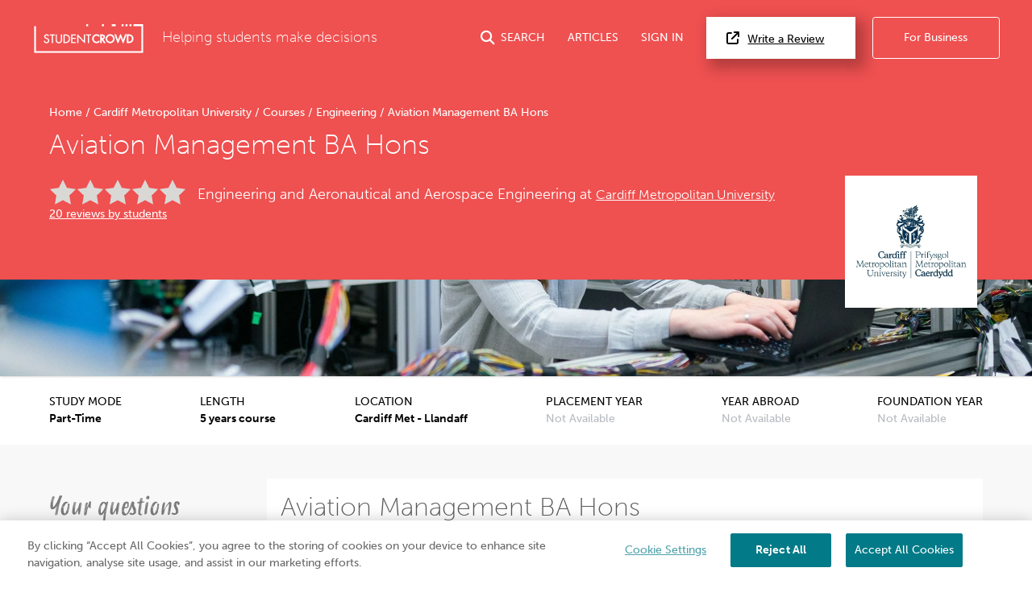

--- FILE ---
content_type: text/html; charset=UTF-8
request_url: https://www.studentcrowd.com/cardiff-metropolitan-university/aviation-management-ba-hons-c62722
body_size: 24051
content:
<!DOCTYPE html><html><head><link rel="preconnect" href="https://cdn.cookielaw.org"><link rel="preconnect" href="https://media.studentcrowd.net"><script>
            window.dataLayer = window.dataLayer || [];

            window.sc = {
                searchApiUrl: 'http://search-api-71y54zpd.search-api.svc.cluster.local',
                fbPixelEventId: '',
            };

            window.runtimeConfig = window.runtimeConfig || {
                datadogRumEnabled: true,
                activeFeatureFlags: ["new_review_ratings","sync_index_score_average","new_review_something_flow","display_square_meters_min_max","display_tenancy_availability_public_api","hall_availability_field","include_replies_list_on_review","display_pinned_review_field","display_review_display_name_field"],
                internalTraffic: false
            };

            window.growthbookConfig = window.growthbookConfig || {
                clientKey: "sdk-iMXOt2MvdrB3GKBH",
                decryptionKey: "dMe22S0Y94BW6gCwM1IK4w==",
                apiHost: "https://cdn.growthbook.io",
                attributes: {
                    phpHost: "www.studentcrowd.com",
                    url: "https://www.studentcrowd.com/cardiff-metropolitan-university/aviation-management-ba-hons-c62722"
                }
            }
        </script><script>
            // google tag manager
            (function(w,d,s,l,i){w[l]=w[l]||[];w[l].push({'gtm.start':
                new Date().getTime(),event:'gtm.js'});var f=d.getElementsByTagName(s)[0],
                j=d.createElement(s),dl=l!='dataLayer'?'&l='+l:'';j.async=true;j.src=
                'https://www.googletagmanager.com/gtm.js?id='+i+dl;f.parentNode.insertBefore(j,f);
            })(window,document,'script','dataLayer','GTM-TGVHP2Z');
        </script><meta charset="utf-8"><title>Aviation Management BA Hons - Cardiff Metropolitan University | StudentCrowd</title><meta property="og:site_name" content="StudentCrowd" /><meta name="viewport" content="width=device-width, initial-scale=1, maximum-scale=1, user-scalable=0"><meta name="p:domain_verify" content="d409a71011265dd5dc7257a749b811b9"/><meta name="mobile-web-app-capable" content="yes"><meta name="apple-mobile-web-app-status-bar-style" content="black"><meta name="apple-mobile-web-app-title" content="StudentCrowd"><meta name="description" content="Aviation Management BA Hons in Cardiff Metropolitan University"><link rel="canonical" href="https://www.studentcrowd.com/cardiff-metropolitan-university/aviation-management-ba-hons-c62722"><script defer src="https://assets.studentcrowd.net/build-v2.999.0/runtime.3826998a.js" data-ot-ignore></script><script defer src="https://assets.studentcrowd.net/build-v2.999.0/stimulus.0416c112.js" data-ot-ignore></script><link rel="stylesheet" href="https://assets.studentcrowd.net/build-v2.999.0/main.0122d1c4.css">
    <script>
      window.CF_RAY = "9beb6fb8bc8a1aeb";
    </script></head><body><!-- Google Tag Manager (noscript) --><noscript><iframe src="https://www.googletagmanager.com/ns.html?id=GTM-TGVHP2Z" height="0" width="0" style="display:none;visibility:hidden"></iframe></noscript><!-- Google Tag Manager (noscript) End --><header class="tw-bg-sc-red tw-pt-6"><div class="tw-px-6 tw-pb-8"><div class="tw-mx-auto tw-max-w-8xl tw-flex tw-items-center tw-relative" data-controller="mobile-nav header-search login-modal"><a class="tw-mr-6" href="/" title="StudentCrowd"><?xml version="1.0" encoding="UTF-8" standalone="no"?><svg width="140px" height="37px" viewBox="0 0 121 33" version="1.1" xmlns="http://www.w3.org/2000/svg" xmlns:xlink="http://www.w3.org/1999/xlink" xmlns:sketch="http://www.bohemiancoding.com/sketch/ns"><!-- Generator: Sketch 3.0.4 (8053) - http://www.bohemiancoding.com/sketch --><title>StudentCrowd-RGB-Long</title><desc>Created with Sketch.</desc><defs><path id="path-1" d="M0.0076340694,-0.0143935743 L120.973662,-0.0143935743 L120.973662,31.8714859 L0.0076340694,31.8714859 L0.0076340694,-0.0143935743 Z"></path></defs><g id="Page-1" stroke="none" stroke-width="1" fill="none" fill-rule="evenodd" sketch:type="MSPage"><g id="StudentCrowd-RGB-Long" sketch:type="MSLayerGroup" transform="translate(0.000000, 1.000000)"><path d="M101.28438,-0.0143935743 L103.468232,-0.0143935743 L103.468232,2.1915502 L101.28438,2.1915502 L101.28438,-0.0143935743 Z" id="Fill-1" fill="#FFFFFF" sketch:type="MSShapeGroup"></path><path d="M96.916674,-0.0143935743 L99.1005268,-0.0143935743 L99.1005268,2.1915502 L96.916674,2.1915502 L96.916674,-0.0143935743 Z" id="Fill-2" fill="#FFFFFF" sketch:type="MSShapeGroup"></path><path d="M85.9971556,-0.0143935743 L90.3648612,-0.0143935743 L90.3648612,2.1915502 L85.9971556,2.1915502 L85.9971556,-0.0143935743 Z" id="Fill-3" fill="#FFFFFF" sketch:type="MSShapeGroup"></path><path d="M75.1824784,-0.0143935743 L77.3665857,-0.0143935743 L77.3665857,2.1915502 L75.1824784,2.1915502 L75.1824784,-0.0143935743 Z" id="Fill-4" fill="#FFFFFF" sketch:type="MSShapeGroup"></path><path d="M57.7112744,-0.0143935743 L59.8953817,-0.0143935743 L59.8953817,2.1915502 L57.7112744,2.1915502 L57.7112744,-0.0143935743 Z" id="Fill-5" fill="#FFFFFF" sketch:type="MSShapeGroup"></path><g id="Group-9"><mask id="mask-2" sketch:name="Clip 7" fill="white"><use xlink:href="#path-1"></use></mask><g id="Clip-7"></g><path d="M105.651958,-0.0143935743 L107.836065,-0.0143935743 L107.836065,2.1915502 L105.651958,2.1915502 L105.651958,-0.0143935743 Z" id="Fill-6" fill="#FFFFFF" sketch:type="MSShapeGroup" mask="url(#mask-2)"></path><path d="M120.939691,-0.0143935743 L110.020427,-0.0143935743 L110.020427,2.1915502 L118.78981,2.1915502 L118.78981,29.6657992 L2.18398002,29.6657992 L2.18398002,2.1915502 L0,2.1915502 L0,31.8714859 L120.973662,31.8714859 L120.973662,-0.0143935743 L120.939691,-0.0143935743" id="Fill-8" fill="#FFFFFF" sketch:type="MSShapeGroup" mask="url(#mask-2)"></path></g><path d="M69.3160778,10.9781847 C66.562469,10.9781847 64.320979,13.2413173 64.320979,16.0236466 C64.320979,18.7661365 66.562469,20.9977831 69.3160778,20.9977831 C70.3246656,20.9977831 71.3422871,20.6600482 72.1812713,20.0472932 L72.3303901,19.9386988 L72.3303901,17.6363695 L71.7158475,18.2568353 C71.0337434,18.9465703 70.1456467,19.342008 69.2809611,19.342008 C67.519654,19.342008 66.0310105,17.805751 66.0310105,15.9876627 C66.0310105,14.1706024 67.5084574,12.6342169 69.2571682,12.6342169 C70.1590063,12.6342169 71.0533375,13.0281124 71.7119033,13.7147631 L72.3303901,14.3606747 L72.3303901,12.0411245 L72.1853428,11.9321446 C71.3341441,11.2903454 70.3956625,10.9781847 69.3160778,10.9781847" id="Fill-10" fill="#FFFFFF" sketch:type="MSShapeGroup"></path><path d="M76.8365268,14.0460723 C76.8365268,14.9307631 76.3194458,15.2814779 74.9965889,15.2907309 L74.9965889,12.7895904 C76.2425962,12.7960161 76.8365268,12.9955984 76.8365268,14.0460723 L76.8365268,14.0460723 Z M78.5465584,13.97449 C78.5465584,12.0885462 77.3305783,11.1333012 74.9313176,11.1333012 L73.2859211,11.1333012 L73.2859211,20.8424096 L74.9965889,20.8424096 L74.9965889,17.3414297 L77.3847802,20.8424096 L79.4858034,20.8424096 L76.5797676,16.7100402 C77.7928212,16.3743614 78.5465584,15.3525462 78.5465584,13.97449 L78.5465584,13.97449 Z" id="Fill-11" fill="#FFFFFF" sketch:type="MSShapeGroup"></path><path d="M84.226306,19.342008 C82.4153775,19.342008 80.9421293,17.8373655 80.9421293,15.9876627 C80.9421293,14.1388594 82.4153775,12.6342169 84.226306,12.6342169 C86.0381251,12.6342169 87.5112461,14.1388594 87.5112461,15.9876627 C87.5112461,17.8373655 86.0381251,19.342008 84.226306,19.342008 L84.226306,19.342008 Z M84.226306,10.9781847 C81.4721882,10.9781847 79.2313344,13.2307791 79.2313344,15.9996145 C79.2313344,18.7561124 81.4721882,20.9977831 84.226306,20.9977831 C86.9806782,20.9977831 89.2222955,18.7561124 89.2222955,15.9996145 C89.2222955,13.2307791 86.9806782,10.9781847 84.226306,10.9781847 L84.226306,10.9781847 Z" id="Fill-12" fill="#FFFFFF" sketch:type="MSShapeGroup"></path><path d="M104.7874,19.1870201 L104.427962,19.1870201 L104.427962,12.7890763 L104.7874,12.7890763 C105.77792,12.7890763 106.585477,12.9222169 107.309951,13.5687711 C107.966862,14.1502972 108.343731,15.0321606 108.343731,15.9876627 C108.343731,16.9088514 107.990146,17.7493333 107.348248,18.3565622 C106.624029,19.0459116 105.800568,19.1870201 104.7874,19.1870201 L104.7874,19.1870201 Z M108.453789,12.3044498 C107.326746,11.3317269 106.158606,11.1333012 104.751647,11.1333012 L102.717294,11.1333012 L102.717294,20.8424096 L104.728108,20.8424096 C106.205046,20.8424096 107.348248,20.6384578 108.483307,19.6190843 C109.51098,18.6935261 110.05389,17.4416707 110.05389,15.9996145 C110.05389,14.491759 109.501183,13.2147149 108.453789,12.3044498 L108.453789,12.3044498 Z" id="Fill-13" fill="#FFFFFF" sketch:type="MSShapeGroup"></path><path d="M92.897082,17.1976225 L90.7930053,11.1333012 L88.9501409,11.1333012 L92.4537971,20.8424096 L93.3014332,20.8424096 L95.7515878,14.6874859 L98.2019968,20.8424096 L99.049633,20.8424096 L102.552526,11.1333012 L100.710298,11.1333012 L98.6057119,17.1976225 L96.1185321,10.9781847 L95.384898,10.9781847 L92.897082,17.1976225" id="Fill-14" fill="#FFFFFF" sketch:type="MSShapeGroup"></path><path d="M14.5855258,15.2259598 L13.9555878,14.9463133 C13.3350652,14.6637108 12.5628791,14.3114538 12.5628791,13.5771245 C12.5628791,12.8214618 13.192817,12.2295261 13.996939,12.2295261 C14.6786614,12.2295261 15.116857,12.5104578 15.5109022,13.1995502 L15.5773186,13.316241 L16.6253491,12.6369157 L16.5694932,12.5320482 C16.0443964,11.5511004 15.1159664,10.9887229 14.021877,10.9887229 C12.4470957,10.9887229 11.2597434,12.0855904 11.2597434,13.5393414 C11.2597434,14.9946345 12.3079012,15.597751 13.3843049,16.0918876 L14.0010105,16.3634378 C14.8690042,16.7642731 15.6186698,17.1099759 15.6186698,18.1188112 C15.6186698,19.0708434 14.8072955,19.8453976 13.8097771,19.8453976 C12.9112471,19.8453976 12.1874101,19.1638876 12.0494879,18.1889799 L12.0292576,18.0440161 L10.7513144,18.4061687 L10.7751073,18.5227309 C11.0911577,20.0798072 12.2921241,21.0856867 13.834715,21.0856867 C15.565613,21.0856867 16.9218055,19.7379598 16.9218055,18.0181847 C16.9218055,16.3972369 15.7675342,15.7501687 14.5855258,15.2259598" id="Fill-15" fill="#FFFFFF" sketch:type="MSShapeGroup"></path><path d="M17.3803586,12.3936386 L19.65353,12.3936386 L19.65353,20.9219598 L20.9567928,20.9219598 L20.9567928,12.3936386 L23.254775,12.3936386 L23.254775,11.1524498 L17.3803586,11.1524498 L17.3803586,12.3936386" id="Fill-16" fill="#FFFFFF" sketch:type="MSShapeGroup"></path><path d="M29.7205773,16.9456064 L29.720959,17.0915984 C29.7236309,17.7914859 29.7255394,18.5152771 29.2882345,19.0459116 C28.8874458,19.5313092 28.2002524,19.8453976 27.5372334,19.8453976 C26.8378254,19.8453976 26.0992292,19.4935261 25.7408097,18.9896225 C25.350836,18.4487068 25.3518538,17.7079518 25.3535079,17.0548434 L25.3535079,11.1524498 L24.0503722,11.1524498 L24.0503722,17.2357912 C24.0503722,18.244241 24.1239138,19.2210763 25.0125195,20.0778795 C25.650346,20.7088835 26.5941714,21.0856867 27.5372334,21.0856867 C28.5496383,21.0856867 29.5078412,20.6752129 30.1636078,19.9617028 C30.959205,19.1313735 31.0239674,18.235759 31.0239674,17.2357912 L31.0239674,11.1524498 L29.7205773,11.1524498 L29.7205773,16.9456064" id="Fill-17" fill="#FFFFFF" sketch:type="MSShapeGroup"></path><path d="M34.5698654,19.6808996 L33.9349653,19.6808996 L33.9349653,12.3936386 L34.5698654,12.3936386 C35.6759148,12.3936386 36.5816972,12.5443855 37.4085941,13.2824418 C38.1591504,13.9473735 38.5895846,14.9513253 38.5895846,16.0371406 C38.5895846,17.083759 38.186633,18.0408032 37.4552892,18.7320803 C36.6275016,19.5196145 35.7030158,19.6808996 34.5698654,19.6808996 L34.5698654,19.6808996 Z M38.2867666,12.3318233 C37.1522166,11.3534458 35.9655005,11.1524498 34.5324585,11.1524498 L32.6319569,11.1524498 L32.6319569,20.9219598 L34.5068843,20.9219598 C36.0110505,20.9219598 37.1718107,20.7155663 38.3137403,19.6904096 C39.3471388,18.7603534 39.8920841,17.5013012 39.8920841,16.0498635 C39.8920841,14.5305703 39.3375962,13.2444016 38.2867666,12.3318233 L38.2867666,12.3318233 Z" id="Fill-18" fill="#FFFFFF" sketch:type="MSShapeGroup"></path><path d="M41.1005573,20.9219598 L46.2380315,20.9219598 L46.2380315,19.6808996 L42.4034385,19.6808996 L42.4034385,16.2031807 L46.1256835,16.2031807 L46.1256835,14.9627631 L42.4034385,14.9627631 L42.4034385,12.3936386 L46.2380315,12.3936386 L46.2380315,11.1524498 L41.1005573,11.1524498 L41.1005573,20.9219598" id="Fill-19" fill="#FFFFFF" sketch:type="MSShapeGroup"></path><path d="M57.3641788,12.3936386 L59.6368412,12.3936386 L59.6368412,20.9219598 L60.9404858,20.9219598 L60.9404858,12.3936386 L63.2385952,12.3936386 L63.2385952,11.1524498 L57.3641788,11.1524498 L57.3641788,12.3936386" id="Fill-20" fill="#FFFFFF" sketch:type="MSShapeGroup"></path><path d="M55.1770179,11.1524498 L55.1770179,18.3282892 L48.3963102,11.1524498 L47.8330431,11.1524498 L47.8330431,20.9219598 L49.1364332,20.9219598 L49.1364332,13.7833896 L55.8933481,20.9219598 L56.4807897,20.9219598 L56.4807897,11.1524498 L55.1770179,11.1524498" id="Fill-21" fill="#FFFFFF" sketch:type="MSShapeGroup"></path></g></g></svg></a><span class="tw-font-extralight tw-text-white tw-text-xl tw-hidden md:tw-block">
        Helping students make decisions
    </span><a href="#"
       class="tw-group tw-text-white tw-no-underline tw-ml-auto js-search-toggle lg:tw-flex lg:tw-items-center tw-text-nowrap
        "
       data-action="header-search#toggle"
    ><i class="fas fa-search tw-text-xl tw-mr-2"></i><span class="tw-hidden md:tw-inline">SEARCH</span></a><a href="/page/articles"
       class="tw-group tw-text-white tw-no-underline tw-ml-8 tw-hidden lg:tw-flex lg:tw-items-center"
    >
        ARTICLES
    </a><a href="#"
       class="tw-group tw-text-white tw-no-underline tw-ml-8 tw-mr-2 tw-text-nowrap tw-hidden lg:tw-flex lg:tw-items-center"
       data-action="click->login-modal#openModal"
    >
        SIGN IN
    </a><a href="#" data-testid="open-mobile-nav" data-action="click->mobile-nav#toggle" class="tw-ml-4 tw-text-white tw-text-2xl lg:tw-hidden"><i class="fas fa-bars"></i></a><a href="/reviews"
       class="tw-text-base tw-bg-white tw-text-black tw-border-0 tw-py-4 tw-pl-7 tw-pr-11 tw-ml-6 tw-shadow-3xl tw-text-nowrap tw-hidden
       lg:tw-block"
    ><i class="fas fa-external-link tw-mr-3 tw-text-lg"></i>Write a Review
    </a><a href="http://products.studentcrowd.com?utm_source=studentcrowd.com"
       target="_blank"
       class="track-b2b-click tw-bg-sc-red tw-hidden tw-text-white tw-border tw-border-white tw-rounded tw-no-underline tw-ml-6 tw-py-4 tw-px-11 tw-text-nowrap lg:tw-block"
    >
        For Business
    </a></div></div><div class="site-search tw-bg-white" data-controller="search"><div id="header-search-container"
         class="container tw-h-0 tw-transition-[height] tw-duration-200 tw-overflow-hidden"
    ><div class="grid"><div class="grid__col 1 p-"><span class="btn site-search__btn"><span class="glyphicons glyphicons-search"></span></span><form action="/search"
                      method="post"
                      data-action="search#submit"
                      data-turbo-frame="results"
                      data-search-target="form"
                      data-turbo="true"
                ><input id="header-search-input"
                           type="text"
                           placeholder="search universities, accommodation etc..."
                           class="site-search__input"
                           data-action="input->search#input keydown->search#keyDown blur->search#blur focus->search#focus"
                           name="q"
                    /></form></div></div></div><div data-search-target="results" id="target" class="tw-relative tw-max-w-8xl tw-mx-auto"><turbo-frame id="results"></turbo-frame></div></div><script type="application/ld+json">{"@context":"https:\/\/schema.org","@type":"Course","name":"Aviation Management BA Hons","description":"The BA Aviation Management degree is a dedicated aviation qualification, delivered in conjunction with Embry-Riddle Aeronautical University - Worldwide and Cardiff Airport, which seeks to offer a uniquely innovative and exciting programme of study","provider":{"@type":"Organization","name":"Cardiff Metropolitan University","sameAs":"https:\/\/www.studentcrowd.com\/university-l1001099-s1008601-cardiff-metropolitan-university"},"hasCourseInstance":{"@type":"CourseInstance","courseMode":"Onsite","courseSchedule":{"@type":"Schedule","repeatCount":60,"repeatFrequency":"Monthly"}},"offers":{"@type":"Offer","category":"Paid"}}</script><div class="tw-relative tw-max-w-8xl tw-mx-auto tw-pt-8 tw-px-6 tw-pb-6"><div class="tw-w-[103px] tw-h-[103px] tw-mb-4
                md:tw-absolute md:tw-right-8 md:-tw-bottom-10 md:tw-w-[164px] md:tw-h-[164px] md:tw-mb-0 md:tw-z-10"
        ><img src="https://media.studentcrowd.net/q91/uni-logos/398.jpg?q=1757350418" alt="Cardiff Metropolitan University"/></div><div class="tw-mb-4 md:tw-mb-2"><a class="tw-text-base tw-text-white tw-no-underline hover:tw-underline" href="/">
            Home
        </a><span class="tw-text-white">/</span><a class="tw-text-base tw-text-white tw-no-underline hover:tw-underline" href="/university-l101100-s1008601-university-l1001099-s1008601-cardiff_metropolitan_university-cardiff">
            Cardiff Metropolitan University
        </a><span class="tw-text-white">/</span><a class="tw-text-base tw-text-white tw-no-underline hover:tw-underline" href="/cardiff-metropolitan-university/courses">
            Courses
        </a><span class="tw-text-white">/</span><a class="tw-text-base tw-text-white tw-no-underline hover:tw-underline" href="/cardiff-metropolitan-university/courses/engineering">
            Engineering
        </a><span class="tw-text-white">/</span><span class="tw-text-base tw-ml-1 tw-text-white">Aviation Management BA Hons</span><script type="application/ld+json">{"@context":"https:\/\/schema.org","@type":"BreadcrumbList","itemListElement":[{"@type":"ListItem","name":"Home","item":{"@type":"Thing","@id":"https:\/\/www.studentcrowd.com\/"},"position":1},{"@type":"ListItem","name":"Cardiff Metropolitan University","item":{"@type":"Thing","@id":"https:\/\/www.studentcrowd.com\/university-l101100-s1008601-university-l1001099-s1008601-cardiff_metropolitan_university-cardiff"},"position":2},{"@type":"ListItem","name":"Courses","item":{"@type":"Thing","@id":"https:\/\/www.studentcrowd.com\/cardiff-metropolitan-university\/courses"},"position":3},{"@type":"ListItem","name":"Engineering","item":{"@type":"Thing","@id":"https:\/\/www.studentcrowd.com\/cardiff-metropolitan-university\/courses\/engineering"},"position":4},{"@type":"ListItem","name":"Aviation Management BA Hons","item":{"@type":"Thing","@id":"https:\/\/www.studentcrowd.com\/cardiff-metropolitan-university\/aviation-management-ba-hons-c62722"},"position":5}]}</script></div><h1 class="tw-text-white tw-mb-16 md:tw-mb-6">
            Aviation Management BA Hons
        </h1><div class="md:tw-flex md:tw-items-start md:tw-flex-wrap md:tw-mb-12 md:tw-pr-[200px]"><div class="tw-mb-2 md:tw-w-[170px] md:tw-mr-4"><div class="stars--lg stars--lg--0 tw-align-middle tw-mr-2"></div><a href="#how-good-is-this-course" class="tw-text-white">20 reviews by students</a></div><span class="tw-mb-2 tw-text-white tw-text-lg tw-font-light md:tw-text-xl md:tw-pt-2">
                Engineering and Aeronautical and Aerospace Engineering at
                <a href="/university-l1001099-s1008601-cardiff_metropolitan_university-cardiff" title="Cardiff Metropolitan University" class="tw-text-white"><h2 class="tw-text-white tw-text-lg tw-font-light tw-inline">Cardiff Metropolitan University</h2></a></span></div></div><div class="sc-bg-course-category-75 tw-bg-cover tw-bg-center tw-h-[120px] tw-shadow tw-relative"></div></header><section class="tw-bg-white tw-text-black tw-border-b tw-border-sc-silver-sand md:tw-px-0 md:tw-border-0"><div class="tw-mx-auto tw-max-w-8xl
                md:tw-flex md:tw-justify-between md:tw-p-6"
    ><div class="md:tw-flex md:tw-flex-col"><h4 class="tw-text-black tw-text-base tw-font-normal tw-m-0 tw-inline-block">STUDY MODE</h4><span class="tw-float-right tw-font-semibold">Part-Time</span></div><div class="md:tw-flex md:tw-flex-col"><h4 class="tw-text-black tw-text-base tw-font-normal tw-m-0 tw-inline-block">LENGTH</h4><span class="tw-float-right tw-font-semibold">
                5 years course
            </span></div><div class="md:tw-flex md:tw-flex-col"><h4 class="tw-text-black tw-text-base tw-font-normal tw-m-0 tw-inline-block">LOCATION</h4><span class="tw-float-right tw-font-semibold">Cardiff Met - Llandaff</span></div><div class="md:tw-flex md:tw-flex-col"><h4 class="tw-text-black tw-text-base tw-font-normal tw-m-0 tw-inline-block">PLACEMENT YEAR</h4><span class="tw-float-right tw-text-sc-silver-sand">Not Available</span></div><div class="md:tw-flex md:tw-flex-col"><h4 class="tw-text-black tw-text-base tw-font-normal tw-m-0 tw-inline-block">YEAR ABROAD</h4><span class="tw-float-right tw-text-sc-silver-sand">Not Available</span></div><div class="md:tw-flex md:tw-flex-col"><h4 class="tw-text-black tw-text-base tw-font-normal tw-m-0 tw-inline-block">FOUNDATION YEAR</h4><span class="tw-float-right tw-text-sc-silver-sand">Not Available</span></div></div></section><!-- Global search empty because it is included in 'course/_header.html.twig' --><nav id="mobile-nav" data-controller="mobile-nav" class="lg:tw-hidden tw-fixed tw-bg-sc-red tw-inset-x-0 tw-mb-0 tw-top-0 tw-h-0 tw-overflow-hidden tw-transition-all tw-z-20"><div class="tw-flex tw-items-center tw-justify-between tw-mb-8 tw-px-6 tw-pt-6"><a class="tw-mr-6" href="/"><?xml version="1.0" encoding="UTF-8" standalone="no"?><svg width="140px" height="37px" viewBox="0 0 121 33" version="1.1" xmlns="http://www.w3.org/2000/svg" xmlns:xlink="http://www.w3.org/1999/xlink" xmlns:sketch="http://www.bohemiancoding.com/sketch/ns"><!-- Generator: Sketch 3.0.4 (8053) - http://www.bohemiancoding.com/sketch --><title>StudentCrowd-RGB-Long</title><desc>Created with Sketch.</desc><defs><path id="path-1" d="M0.0076340694,-0.0143935743 L120.973662,-0.0143935743 L120.973662,31.8714859 L0.0076340694,31.8714859 L0.0076340694,-0.0143935743 Z"></path></defs><g id="Page-1" stroke="none" stroke-width="1" fill="none" fill-rule="evenodd" sketch:type="MSPage"><g id="StudentCrowd-RGB-Long" sketch:type="MSLayerGroup" transform="translate(0.000000, 1.000000)"><path d="M101.28438,-0.0143935743 L103.468232,-0.0143935743 L103.468232,2.1915502 L101.28438,2.1915502 L101.28438,-0.0143935743 Z" id="Fill-1" fill="#FFFFFF" sketch:type="MSShapeGroup"></path><path d="M96.916674,-0.0143935743 L99.1005268,-0.0143935743 L99.1005268,2.1915502 L96.916674,2.1915502 L96.916674,-0.0143935743 Z" id="Fill-2" fill="#FFFFFF" sketch:type="MSShapeGroup"></path><path d="M85.9971556,-0.0143935743 L90.3648612,-0.0143935743 L90.3648612,2.1915502 L85.9971556,2.1915502 L85.9971556,-0.0143935743 Z" id="Fill-3" fill="#FFFFFF" sketch:type="MSShapeGroup"></path><path d="M75.1824784,-0.0143935743 L77.3665857,-0.0143935743 L77.3665857,2.1915502 L75.1824784,2.1915502 L75.1824784,-0.0143935743 Z" id="Fill-4" fill="#FFFFFF" sketch:type="MSShapeGroup"></path><path d="M57.7112744,-0.0143935743 L59.8953817,-0.0143935743 L59.8953817,2.1915502 L57.7112744,2.1915502 L57.7112744,-0.0143935743 Z" id="Fill-5" fill="#FFFFFF" sketch:type="MSShapeGroup"></path><g id="Group-9"><mask id="mask-2" sketch:name="Clip 7" fill="white"><use xlink:href="#path-1"></use></mask><g id="Clip-7"></g><path d="M105.651958,-0.0143935743 L107.836065,-0.0143935743 L107.836065,2.1915502 L105.651958,2.1915502 L105.651958,-0.0143935743 Z" id="Fill-6" fill="#FFFFFF" sketch:type="MSShapeGroup" mask="url(#mask-2)"></path><path d="M120.939691,-0.0143935743 L110.020427,-0.0143935743 L110.020427,2.1915502 L118.78981,2.1915502 L118.78981,29.6657992 L2.18398002,29.6657992 L2.18398002,2.1915502 L0,2.1915502 L0,31.8714859 L120.973662,31.8714859 L120.973662,-0.0143935743 L120.939691,-0.0143935743" id="Fill-8" fill="#FFFFFF" sketch:type="MSShapeGroup" mask="url(#mask-2)"></path></g><path d="M69.3160778,10.9781847 C66.562469,10.9781847 64.320979,13.2413173 64.320979,16.0236466 C64.320979,18.7661365 66.562469,20.9977831 69.3160778,20.9977831 C70.3246656,20.9977831 71.3422871,20.6600482 72.1812713,20.0472932 L72.3303901,19.9386988 L72.3303901,17.6363695 L71.7158475,18.2568353 C71.0337434,18.9465703 70.1456467,19.342008 69.2809611,19.342008 C67.519654,19.342008 66.0310105,17.805751 66.0310105,15.9876627 C66.0310105,14.1706024 67.5084574,12.6342169 69.2571682,12.6342169 C70.1590063,12.6342169 71.0533375,13.0281124 71.7119033,13.7147631 L72.3303901,14.3606747 L72.3303901,12.0411245 L72.1853428,11.9321446 C71.3341441,11.2903454 70.3956625,10.9781847 69.3160778,10.9781847" id="Fill-10" fill="#FFFFFF" sketch:type="MSShapeGroup"></path><path d="M76.8365268,14.0460723 C76.8365268,14.9307631 76.3194458,15.2814779 74.9965889,15.2907309 L74.9965889,12.7895904 C76.2425962,12.7960161 76.8365268,12.9955984 76.8365268,14.0460723 L76.8365268,14.0460723 Z M78.5465584,13.97449 C78.5465584,12.0885462 77.3305783,11.1333012 74.9313176,11.1333012 L73.2859211,11.1333012 L73.2859211,20.8424096 L74.9965889,20.8424096 L74.9965889,17.3414297 L77.3847802,20.8424096 L79.4858034,20.8424096 L76.5797676,16.7100402 C77.7928212,16.3743614 78.5465584,15.3525462 78.5465584,13.97449 L78.5465584,13.97449 Z" id="Fill-11" fill="#FFFFFF" sketch:type="MSShapeGroup"></path><path d="M84.226306,19.342008 C82.4153775,19.342008 80.9421293,17.8373655 80.9421293,15.9876627 C80.9421293,14.1388594 82.4153775,12.6342169 84.226306,12.6342169 C86.0381251,12.6342169 87.5112461,14.1388594 87.5112461,15.9876627 C87.5112461,17.8373655 86.0381251,19.342008 84.226306,19.342008 L84.226306,19.342008 Z M84.226306,10.9781847 C81.4721882,10.9781847 79.2313344,13.2307791 79.2313344,15.9996145 C79.2313344,18.7561124 81.4721882,20.9977831 84.226306,20.9977831 C86.9806782,20.9977831 89.2222955,18.7561124 89.2222955,15.9996145 C89.2222955,13.2307791 86.9806782,10.9781847 84.226306,10.9781847 L84.226306,10.9781847 Z" id="Fill-12" fill="#FFFFFF" sketch:type="MSShapeGroup"></path><path d="M104.7874,19.1870201 L104.427962,19.1870201 L104.427962,12.7890763 L104.7874,12.7890763 C105.77792,12.7890763 106.585477,12.9222169 107.309951,13.5687711 C107.966862,14.1502972 108.343731,15.0321606 108.343731,15.9876627 C108.343731,16.9088514 107.990146,17.7493333 107.348248,18.3565622 C106.624029,19.0459116 105.800568,19.1870201 104.7874,19.1870201 L104.7874,19.1870201 Z M108.453789,12.3044498 C107.326746,11.3317269 106.158606,11.1333012 104.751647,11.1333012 L102.717294,11.1333012 L102.717294,20.8424096 L104.728108,20.8424096 C106.205046,20.8424096 107.348248,20.6384578 108.483307,19.6190843 C109.51098,18.6935261 110.05389,17.4416707 110.05389,15.9996145 C110.05389,14.491759 109.501183,13.2147149 108.453789,12.3044498 L108.453789,12.3044498 Z" id="Fill-13" fill="#FFFFFF" sketch:type="MSShapeGroup"></path><path d="M92.897082,17.1976225 L90.7930053,11.1333012 L88.9501409,11.1333012 L92.4537971,20.8424096 L93.3014332,20.8424096 L95.7515878,14.6874859 L98.2019968,20.8424096 L99.049633,20.8424096 L102.552526,11.1333012 L100.710298,11.1333012 L98.6057119,17.1976225 L96.1185321,10.9781847 L95.384898,10.9781847 L92.897082,17.1976225" id="Fill-14" fill="#FFFFFF" sketch:type="MSShapeGroup"></path><path d="M14.5855258,15.2259598 L13.9555878,14.9463133 C13.3350652,14.6637108 12.5628791,14.3114538 12.5628791,13.5771245 C12.5628791,12.8214618 13.192817,12.2295261 13.996939,12.2295261 C14.6786614,12.2295261 15.116857,12.5104578 15.5109022,13.1995502 L15.5773186,13.316241 L16.6253491,12.6369157 L16.5694932,12.5320482 C16.0443964,11.5511004 15.1159664,10.9887229 14.021877,10.9887229 C12.4470957,10.9887229 11.2597434,12.0855904 11.2597434,13.5393414 C11.2597434,14.9946345 12.3079012,15.597751 13.3843049,16.0918876 L14.0010105,16.3634378 C14.8690042,16.7642731 15.6186698,17.1099759 15.6186698,18.1188112 C15.6186698,19.0708434 14.8072955,19.8453976 13.8097771,19.8453976 C12.9112471,19.8453976 12.1874101,19.1638876 12.0494879,18.1889799 L12.0292576,18.0440161 L10.7513144,18.4061687 L10.7751073,18.5227309 C11.0911577,20.0798072 12.2921241,21.0856867 13.834715,21.0856867 C15.565613,21.0856867 16.9218055,19.7379598 16.9218055,18.0181847 C16.9218055,16.3972369 15.7675342,15.7501687 14.5855258,15.2259598" id="Fill-15" fill="#FFFFFF" sketch:type="MSShapeGroup"></path><path d="M17.3803586,12.3936386 L19.65353,12.3936386 L19.65353,20.9219598 L20.9567928,20.9219598 L20.9567928,12.3936386 L23.254775,12.3936386 L23.254775,11.1524498 L17.3803586,11.1524498 L17.3803586,12.3936386" id="Fill-16" fill="#FFFFFF" sketch:type="MSShapeGroup"></path><path d="M29.7205773,16.9456064 L29.720959,17.0915984 C29.7236309,17.7914859 29.7255394,18.5152771 29.2882345,19.0459116 C28.8874458,19.5313092 28.2002524,19.8453976 27.5372334,19.8453976 C26.8378254,19.8453976 26.0992292,19.4935261 25.7408097,18.9896225 C25.350836,18.4487068 25.3518538,17.7079518 25.3535079,17.0548434 L25.3535079,11.1524498 L24.0503722,11.1524498 L24.0503722,17.2357912 C24.0503722,18.244241 24.1239138,19.2210763 25.0125195,20.0778795 C25.650346,20.7088835 26.5941714,21.0856867 27.5372334,21.0856867 C28.5496383,21.0856867 29.5078412,20.6752129 30.1636078,19.9617028 C30.959205,19.1313735 31.0239674,18.235759 31.0239674,17.2357912 L31.0239674,11.1524498 L29.7205773,11.1524498 L29.7205773,16.9456064" id="Fill-17" fill="#FFFFFF" sketch:type="MSShapeGroup"></path><path d="M34.5698654,19.6808996 L33.9349653,19.6808996 L33.9349653,12.3936386 L34.5698654,12.3936386 C35.6759148,12.3936386 36.5816972,12.5443855 37.4085941,13.2824418 C38.1591504,13.9473735 38.5895846,14.9513253 38.5895846,16.0371406 C38.5895846,17.083759 38.186633,18.0408032 37.4552892,18.7320803 C36.6275016,19.5196145 35.7030158,19.6808996 34.5698654,19.6808996 L34.5698654,19.6808996 Z M38.2867666,12.3318233 C37.1522166,11.3534458 35.9655005,11.1524498 34.5324585,11.1524498 L32.6319569,11.1524498 L32.6319569,20.9219598 L34.5068843,20.9219598 C36.0110505,20.9219598 37.1718107,20.7155663 38.3137403,19.6904096 C39.3471388,18.7603534 39.8920841,17.5013012 39.8920841,16.0498635 C39.8920841,14.5305703 39.3375962,13.2444016 38.2867666,12.3318233 L38.2867666,12.3318233 Z" id="Fill-18" fill="#FFFFFF" sketch:type="MSShapeGroup"></path><path d="M41.1005573,20.9219598 L46.2380315,20.9219598 L46.2380315,19.6808996 L42.4034385,19.6808996 L42.4034385,16.2031807 L46.1256835,16.2031807 L46.1256835,14.9627631 L42.4034385,14.9627631 L42.4034385,12.3936386 L46.2380315,12.3936386 L46.2380315,11.1524498 L41.1005573,11.1524498 L41.1005573,20.9219598" id="Fill-19" fill="#FFFFFF" sketch:type="MSShapeGroup"></path><path d="M57.3641788,12.3936386 L59.6368412,12.3936386 L59.6368412,20.9219598 L60.9404858,20.9219598 L60.9404858,12.3936386 L63.2385952,12.3936386 L63.2385952,11.1524498 L57.3641788,11.1524498 L57.3641788,12.3936386" id="Fill-20" fill="#FFFFFF" sketch:type="MSShapeGroup"></path><path d="M55.1770179,11.1524498 L55.1770179,18.3282892 L48.3963102,11.1524498 L47.8330431,11.1524498 L47.8330431,20.9219598 L49.1364332,20.9219598 L49.1364332,13.7833896 L55.8933481,20.9219598 L56.4807897,20.9219598 L56.4807897,11.1524498 L55.1770179,11.1524498" id="Fill-21" fill="#FFFFFF" sketch:type="MSShapeGroup"></path></g></g></svg></a><button data-action="click->mobile-nav#toggle" class="tw-text-white tw-text-2xl"><i class="far fa-times"></i></button></div><ul class="tw-list-none tw-m-0" data-controller="login-modal"><li><a href="/reviews"
               class="tw-block tw-no-underline tw-px-6 tw-py-3 tw-text-3xl tw-text-white hover:tw-bg-white hover:tw-text-sc-red "
    >
        Write a Review
    </a></li><li><a href="http://products.studentcrowd.com?utm_source=studentcrowd.com"
               class="tw-block tw-no-underline tw-px-6 tw-py-3 tw-text-3xl tw-text-white hover:tw-bg-white hover:tw-text-sc-red track-b2b-click"
    >
        For Business
    </a></li><li><a href="/page/league-tables"
               class="tw-block tw-no-underline tw-px-6 tw-py-3 tw-text-3xl tw-text-white hover:tw-bg-white hover:tw-text-sc-red "
    >
        League Tables
    </a></li><li><a href="/page/university"
               class="tw-block tw-no-underline tw-px-6 tw-py-3 tw-text-3xl tw-text-white hover:tw-bg-white hover:tw-text-sc-red "
    >
        Universities
    </a></li><li><a href="/courses"
               class="tw-block tw-no-underline tw-px-6 tw-py-3 tw-text-3xl tw-text-white hover:tw-bg-white hover:tw-text-sc-red "
    >
        Courses
    </a></li><li><a href="/page/accommodation"
               class="tw-block tw-no-underline tw-px-6 tw-py-3 tw-text-3xl tw-text-white hover:tw-bg-white hover:tw-text-sc-red "
    >
        Accommodation
    </a></li><li><a href="/page/location"
               class="tw-block tw-no-underline tw-px-6 tw-py-3 tw-text-3xl tw-text-white hover:tw-bg-white hover:tw-text-sc-red "
    >
        Locations
    </a></li><li><a href="/page/articles"
               class="tw-block tw-no-underline tw-px-6 tw-py-3 tw-text-3xl tw-text-white hover:tw-bg-white hover:tw-text-sc-red "
    >
        Articles
    </a></li><li><a href="/login"
                    data-action="click-&gt;mobile-nav#toggle click-&gt;login-modal#openModal"
               class="tw-block tw-no-underline tw-px-6 tw-py-3 tw-text-3xl tw-text-white hover:tw-bg-white hover:tw-text-sc-red btn-show-login-modal"
    >
        Sign in
    </a></li></ul></nav><main class="tw-bg-default tw-pt-0 md:tw-pt-12 tw-pb-24"><section class="tw-flex tw-mx-auto tw-max-w-8xl tw-mb-14 md:tw-px-6 md:tw-mb-16" ><div class="tw-hidden md:tw-block md:tw-py-5 md:tw-pr-8 md:tw-basis-[270px]"><h2 class="tw-font-smoothy tw-text-4xl tw-text-sc-grey tw-italic">
            Your questions answered&nbsp;...
        </h2><div class="tw-text-black tw-uppercase tw-font-light"><a href="#how-do-i-apply-and-how-easy-is-it-to-get-in"
               class="tw-block tw-no-underline hover:tw-underline tw-mb-4"
            ><h3 class="tw-text-sc-grey tw-text-base tw-font-light">How do I apply and how easy is it to get in?</h3></a><a href="#how-good-is-this-course"
               class="tw-block tw-no-underline hover:tw-underline tw-mb-4"
            ><h3 class="tw-text-sc-grey tw-text-base tw-font-light">How good is this course?</h3></a></div></div><div class="md:tw-basis-[890px] md:tw-flex-grow"><turbo-frame id="course-description"><div class="tw-bg-white tw-mb-8"><div class="tw-p-5"><h2 class="tw-mb-8 tw-text-sc-mid-grey tw-text-4xl">Aviation Management BA Hons</h2><div class="tw-text-xl tw-text-sc-mid-grey tw-font-extralight tw-mb-6 markdown"><p>The BA Aviation Management degree is a dedicated aviation qualification, delivered in conjunction with Embry-Riddle Aeronautical University - Worldwide and Cardiff Airport, which seeks to offer a uniquely</p><a data-turbo="true"
                       rel="noindex nofollow"
                       href="/cardiff-metropolitan-university/aviation-management-ba-hons-c62722/description"
                    >read more</a></div><a class="btn btn--md btn--outlined btn--border-blue tw-w-full !tw-py-3 !tw-leading-normal !tw-text-left
                !tw-flex tw-items-center md:tw-w-auto md:!tw-inline-block"
               href="http://www.cardiffmet.ac.uk/N854"
               title="Aviation Management BA Hons - Cardiff Metropolitan University"
            >
                Course webpage on Cardiff Metropolitan University <i class="fas fa-external-link tw-ml-auto tw-pl-1"></i></a></div></div></turbo-frame><div class="md:tw-hidden"></div></div></section><section class="tw-mx-auto tw-max-w-8xl tw-px-4 md:tw-px-6"><h2 id="how-do-i-apply-and-how-easy-is-it-to-get-in" class="tw-font-bold tw-text-sc-blue-grey tw-text-4xl tw-mb-6">
        How do I apply and how easy is it to get in?
    </h2><div class="tw-mb-12"><svg width="48" height="7" viewBox="0 0 48 7" fill="none" xmlns="http://www.w3.org/2000/svg"><path d="M46.7845 4.74574L46.2035 4.91569L45.6224 5.08565C45.4097 5.08586 45.1989 5.12913 45.0014 5.21311C44.5205 5.52115 43.9996 5.07502 43.5589 5.27684C43.1983 4.93694 42.8276 5.18124 42.467 5.16C42.2291 5.12478 41.9945 5.06792 41.7658 4.99005C41.6224 4.97951 41.4784 4.97951 41.335 4.99005C41.0447 4.97412 40.7538 4.97412 40.4635 4.99005C39.2214 5.08565 37.9692 5.18124 36.717 5.29809C36.4165 5.3495 36.1213 5.43131 35.8355 5.54239C35.7854 5.54239 35.7454 5.65923 35.7053 5.71234C35.6652 5.76545 35.6251 5.83981 35.5851 5.81856C35.2846 5.70172 34.9941 5.96727 34.6935 5.96727C34.393 5.96727 34.1626 5.96727 33.9022 5.96727C33.7764 5.94147 33.6472 5.94147 33.5215 5.96727C33.0926 6.0682 32.6481 6.0682 32.2192 5.96727C32.069 5.96727 31.9287 6.09474 31.7785 6.10536C31.2075 6.17971 30.6365 6.2222 30.0555 6.28593C29.7149 6.28593 29.3843 6.39215 29.0538 6.40278C28.7708 6.39503 28.4891 6.35947 28.2123 6.29656C28.0675 6.2472 27.9149 6.22929 27.7634 6.24389C27.6119 6.25849 27.4648 6.3053 27.3308 6.38153C27.2106 6.46651 27.0603 6.3178 26.9301 6.30718C26.5194 6.30718 26.1287 6.02038 25.708 6.2222C25.4371 6.31723 25.1502 6.34983 24.8665 6.3178C24.5868 6.34968 24.3047 6.34968 24.0251 6.3178C23.5342 6.23282 23.0233 6.3178 22.5525 6.17971C22.2608 6.12681 21.9627 6.12681 21.671 6.17971C21.4773 6.19937 21.2823 6.15877 21.11 6.06287C20.8717 5.99215 20.6261 5.9529 20.3788 5.94603C20.1083 5.94603 19.8378 6.031 19.5674 5.80794H19.4972C19.0264 6.09474 18.5556 5.80794 18.0948 5.80794C17.7843 5.80794 17.4737 5.92478 17.1632 5.95665C16.8527 5.98852 16.5221 5.95665 16.1615 5.95665C15.7789 6.04922 15.401 6.16267 15.0295 6.29656C14.9323 6.3381 14.8317 6.3701 14.729 6.39215L13.3967 6.60459C13.3135 6.61478 13.2294 6.61478 13.1462 6.60459H12.8457C12.8457 6.60459 12.7656 6.60459 12.7455 6.60459C12.4851 6.36029 12.2046 6.42402 11.9341 6.39215C11.6301 6.35352 11.3289 6.29319 11.0326 6.21158C10.9825 6.21158 10.9224 6.28593 10.8723 6.3178C10.8222 6.34967 10.692 6.46651 10.6119 6.45588C10.141 6.45588 9.68024 6.17971 9.19941 6.34967C8.86884 5.95665 8.48818 6.21158 8.19767 5.90354C7.90717 5.5955 7.76693 5.7867 7.54655 5.79732C7.33326 5.80482 7.12021 5.77613 6.91545 5.71234C6.76519 5.71234 6.61493 5.46804 6.44464 5.71234C6.44464 5.77608 6.31441 5.71234 6.25431 5.63799C6.19289 5.57598 6.11813 5.53081 6.03651 5.50639C5.95488 5.48198 5.86888 5.47907 5.78595 5.49791C5.70303 5.51675 5.6257 5.55678 5.56068 5.61451C5.49566 5.67224 5.44491 5.74594 5.41285 5.82919C5.40065 5.8516 5.38314 5.87025 5.36206 5.88329C5.34098 5.89633 5.31705 5.90331 5.29264 5.90354C4.80369 5.94688 4.32215 6.05757 3.86017 6.23282C3.6498 6.30718 3.4194 6.16909 3.19902 6.08412C3.01251 5.99019 2.83183 5.88376 2.65809 5.76545L1.96689 5.34057C1.94049 5.31872 1.91008 5.30295 1.87761 5.29428C1.84513 5.28561 1.8113 5.28423 1.7783 5.29023C1.74529 5.29623 1.71382 5.30948 1.68593 5.32912C1.65803 5.34877 1.6343 5.37438 1.61628 5.40431C1.52003 5.50246 1.40336 5.57523 1.27569 5.61675C1.2624 5.62634 1.24669 5.63146 1.23061 5.63146C1.21454 5.63146 1.19883 5.62634 1.18554 5.61675C1.11542 5.28746 0.955138 5.23435 0.854964 5.01129C0.723307 4.67577 0.67502 4.31005 0.714722 3.94909C0.699314 3.67644 0.737678 3.40338 0.827367 3.14734C0.917056 2.89129 1.0561 2.65789 1.23562 2.46201C1.34811 2.34822 1.43093 2.20551 1.47604 2.04775C1.54346 1.78049 1.68083 1.53891 1.87228 1.35095C2.06372 1.16298 2.30143 1.0363 2.55791 0.985554C2.88273 0.871022 3.21882 0.796184 3.55965 0.762492C3.96034 0.762492 4.37105 0.677516 4.78176 0.64565C5.19247 0.613784 5.3828 0.64565 5.68332 0.64565C6.22835 0.565918 6.78113 0.565918 7.32617 0.64565C7.71684 0.75187 8.10752 0.64565 8.48818 0.974932C8.60838 1.08115 8.75864 0.974932 8.88887 0.974932C9.06394 1.01129 9.24149 1.0326 9.41979 1.03866C9.53232 1.0468 9.64516 1.02867 9.75036 0.985554C9.82282 0.928636 9.91061 0.897913 10.0008 0.897913C10.091 0.897913 10.1788 0.928636 10.2512 0.985554C10.4015 1.1024 10.5818 0.985554 10.7521 0.985554C10.9224 0.985554 10.9224 0.847468 10.9925 0.889956C11.3675 1.05159 11.7808 1.08501 12.1746 0.985554C12.435 0.985554 12.6955 1.07053 12.9559 1.04929C13.4768 1.04929 13.9576 1.04929 14.5086 1.04929C14.6302 1.0379 14.7507 1.0166 14.8692 0.985554C15.1706 0.924363 15.4825 0.965239 15.7608 1.1024C15.9424 1.16026 16.1326 1.18188 16.3217 1.16613L17.2734 1.33608C17.4746 1.38336 17.6832 1.38336 17.8844 1.33608C18.2103 1.2262 18.5603 1.2262 18.8862 1.33608C18.8862 1.33608 18.9763 1.33608 19.0164 1.33608C19.1151 1.352 19.2123 1.37688 19.3069 1.41043C19.3069 1.41043 19.367 1.49541 19.3971 1.48479C19.7777 1.31484 20.1383 1.58039 20.509 1.55914C20.7485 1.57293 20.9864 1.60847 21.2202 1.66536C21.3805 1.66536 21.5307 1.66536 21.681 1.66536C21.8484 1.71278 22.0193 1.74477 22.1919 1.76096C22.5325 1.76096 22.8731 1.76096 23.1936 1.76096C23.2437 1.76096 23.2938 1.68661 23.3439 1.68661C23.8548 1.68661 24.3456 1.68661 24.8565 1.68661C25.3674 1.68661 25.6779 1.5379 26.0886 1.5379C26.4993 1.5379 26.6696 1.70785 26.9601 1.72909C27.2506 1.75034 27.2907 1.95216 27.451 1.72909C27.5111 1.64412 27.6013 1.66536 27.6814 1.72909C27.8974 1.82746 28.1223 1.9022 28.3526 1.95216C28.5311 1.93728 28.7033 1.8752 28.8534 1.77158C28.9235 1.77158 28.9836 1.65474 29.0538 1.6335C29.1239 1.61225 29.4444 1.49541 29.6348 1.4423L30.7667 1.20862C31.2979 1.07349 31.8365 0.974152 32.3795 0.9112C32.6231 0.895462 32.8673 0.895462 33.1108 0.9112C33.4514 0.9112 33.792 0.9112 34.1125 0.9112C34.2243 0.875872 34.327 0.814133 34.413 0.730626C34.6375 0.570096 34.9038 0.488355 35.1744 0.496942C35.515 0.496942 35.8656 0.422588 36.1761 0.401344C36.2861 0.390958 36.3967 0.390958 36.5067 0.401344C36.9675 0.401344 37.4183 0.454454 37.879 0.507564C38.1101 0.567291 38.3376 0.641781 38.5602 0.730626C38.7289 0.766517 38.8995 0.791348 39.0711 0.80498L39.6521 0.868712C39.752 0.858273 39.8527 0.858273 39.9526 0.868712C40.0362 0.887651 40.1128 0.931935 40.173 0.996176C40.2581 1.09409 40.3621 1.17135 40.4779 1.22268C40.5938 1.27402 40.7187 1.2982 40.8442 1.29359C41.345 1.29359 41.8459 1.29359 42.3468 1.29359C42.7415 1.22506 43.1301 1.12203 43.5088 0.985554C43.7353 0.942847 43.9687 0.984105 44.1699 1.1024C44.2833 1.14535 44.4072 1.14535 44.5205 1.1024C44.6656 1.03386 44.8226 0.998442 44.9813 0.998442C45.1401 0.998442 45.2971 1.03386 45.4421 1.1024C45.554 1.21131 45.671 1.31413 45.7927 1.41043C45.9103 1.49492 46.0522 1.53255 46.1934 1.51665C46.7143 1.38919 47.115 1.92029 47.5057 2.57885C47.595 2.78913 47.637 3.01855 47.6283 3.24899C47.6196 3.47943 47.5605 3.70456 47.4556 3.9066C47.2953 4.0978 47.1351 4.32086 46.9748 4.52268C46.9162 4.58835 46.8525 4.64875 46.7845 4.70325V4.74574Z" fill="#2A3C4E"/></svg></div><div class="tw-p-0 md:py-4 lg:tw-flex lg:tw-justify-between tw-pb-8"><div class="tw-bg-default tw-mb-8 lg:tw-basis-1/4 lg:tw-mb-0"><h3 class="tw-font-bold tw-text-xl">What you will need to do</h3><div><div class="tw-text-xl tw-text-sc-mid-grey tw-font-extralight tw-flex"><svg width="27" height="19" viewBox="0 0 27 19" fill="none" xmlns="http://www.w3.org/2000/svg"><path d="M25.9152 0.550195C26.6538 1.28262 26.6538 2.46621 25.9152 3.19863L10.7891 18.1986C10.0506 18.9311 8.85701 18.9311 8.11843 18.1986L0.553755 10.6986C-0.184585 9.96621 -0.184585 8.78262 0.553755 8.0502C1.29221 7.31778 2.4893 7.31778 3.22788 8.0502L9.4006 14.2201L23.2445 0.550195C23.9831 -0.183398 25.1766 -0.183398 25.9152 0.550195Z" fill="#A7C365"/></svg><div class="tw-px-2">Apply by 25 Jan</div></div><div class="tw-mb-4"></div><div class="tw-mb-4"></div><div class="tw-mb-4"></div></div></div><div class="tw-text-black tw-mb-8 lg:tw-basis-1/4 lg:tw-mb-0"><h3 class="tw-font-bold tw-text-xl">What you won’t need to do</h3><div><div class="tw-mb-4"><div class="tw-text-xl tw-text-sc-mid-grey tw-font-extralight tw-flex"><svg width="19" height="19" viewBox="0 0 19 19" fill="none" xmlns="http://www.w3.org/2000/svg"><path d="M18.0259 15.5522C18.7513 16.2847 18.7513 17.4712 18.0259 18.2036C17.6661 18.5698 17.1902 18.7515 16.7143 18.7515C16.2384 18.7515 15.7637 18.5684 15.4015 18.2021L9.28571 12.0308L3.17049 18.2007C2.80777 18.5698 2.33246 18.7515 1.85714 18.7515C1.38183 18.7515 0.907098 18.5698 0.544085 18.2007C-0.181362 17.4683 -0.181362 16.2817 0.544085 15.5493L6.66105 9.37353L0.544085 3.20068C-0.181362 2.46826 -0.181362 1.28174 0.544085 0.549316C1.26953 -0.183105 2.44475 -0.183105 3.1702 0.549316L9.28571 6.72803L15.4027 0.552246C16.1281 -0.180176 17.3033 -0.180176 18.0288 0.552246C18.7542 1.28467 18.7542 2.47119 18.0288 3.20361L11.9118 9.37939L18.0259 15.5522Z" fill="#E33640"/></svg><div class="tw-px-2">Audition for a Place</div></div></div><div class="tw-mb-4"><div class="tw-text-xl tw-text-sc-mid-grey tw-font-extralight tw-flex"><svg width="19" height="19" viewBox="0 0 19 19" fill="none" xmlns="http://www.w3.org/2000/svg"><path d="M18.0259 15.5522C18.7513 16.2847 18.7513 17.4712 18.0259 18.2036C17.6661 18.5698 17.1902 18.7515 16.7143 18.7515C16.2384 18.7515 15.7637 18.5684 15.4015 18.2021L9.28571 12.0308L3.17049 18.2007C2.80777 18.5698 2.33246 18.7515 1.85714 18.7515C1.38183 18.7515 0.907098 18.5698 0.544085 18.2007C-0.181362 17.4683 -0.181362 16.2817 0.544085 15.5493L6.66105 9.37353L0.544085 3.20068C-0.181362 2.46826 -0.181362 1.28174 0.544085 0.549316C1.26953 -0.183105 2.44475 -0.183105 3.1702 0.549316L9.28571 6.72803L15.4027 0.552246C16.1281 -0.180176 17.3033 -0.180176 18.0288 0.552246C18.7542 1.28467 18.7542 2.47119 18.0288 3.20361L11.9118 9.37939L18.0259 15.5522Z" fill="#E33640"/></svg><div class="tw-px-2">Attend an interview</div></div></div><div class="tw-mb-4"><div class="tw-text-xl tw-text-sc-mid-grey tw-font-extralight tw-flex"><svg width="19" height="19" viewBox="0 0 19 19" fill="none" xmlns="http://www.w3.org/2000/svg"><path d="M18.0259 15.5522C18.7513 16.2847 18.7513 17.4712 18.0259 18.2036C17.6661 18.5698 17.1902 18.7515 16.7143 18.7515C16.2384 18.7515 15.7637 18.5684 15.4015 18.2021L9.28571 12.0308L3.17049 18.2007C2.80777 18.5698 2.33246 18.7515 1.85714 18.7515C1.38183 18.7515 0.907098 18.5698 0.544085 18.2007C-0.181362 17.4683 -0.181362 16.2817 0.544085 15.5493L6.66105 9.37353L0.544085 3.20068C-0.181362 2.46826 -0.181362 1.28174 0.544085 0.549316C1.26953 -0.183105 2.44475 -0.183105 3.1702 0.549316L9.28571 6.72803L15.4027 0.552246C16.1281 -0.180176 17.3033 -0.180176 18.0288 0.552246C18.7542 1.28467 18.7542 2.47119 18.0288 3.20361L11.9118 9.37939L18.0259 15.5522Z" fill="#E33640"/></svg><div class="tw-px-2">Submit a portfolio</div></div></div><div class="tw-text-xl tw-text-sc-mid-grey tw-font-extralight tw-flex"><svg width="19" height="19" viewBox="0 0 19 19" fill="none" xmlns="http://www.w3.org/2000/svg"><path d="M18.0259 15.5522C18.7513 16.2847 18.7513 17.4712 18.0259 18.2036C17.6661 18.5698 17.1902 18.7515 16.7143 18.7515C16.2384 18.7515 15.7637 18.5684 15.4015 18.2021L9.28571 12.0308L3.17049 18.2007C2.80777 18.5698 2.33246 18.7515 1.85714 18.7515C1.38183 18.7515 0.907098 18.5698 0.544085 18.2007C-0.181362 17.4683 -0.181362 16.2817 0.544085 15.5493L6.66105 9.37353L0.544085 3.20068C-0.181362 2.46826 -0.181362 1.28174 0.544085 0.549316C1.26953 -0.183105 2.44475 -0.183105 3.1702 0.549316L9.28571 6.72803L15.4027 0.552246C16.1281 -0.180176 17.3033 -0.180176 18.0288 0.552246C18.7542 1.28467 18.7542 2.47119 18.0288 3.20361L11.9118 9.37939L18.0259 15.5522Z" fill="#E33640"/></svg><div class="tw-px-2">Pass an entry test</div></div></div></div><div class="tw-text-black lg:tw-basis-2/4"><h3 class="tw-font-bold tw-text-xl">
                Points of entry for Aviation Management BA Hons
            </h3><div class="tw-text-xl tw-text-sc-mid-grey tw-font-extralight tw-flex"><i class="fas fa-chevron-right tw-text-xl tw-text-sc-light-blue"></i><p class="tw-px-2">Foundation</p></div><div class="tw-text-xl tw-text-sc-mid-grey tw-font-extralight tw-flex"><i class="fas fa-chevron-right tw-text-xl tw-text-sc-light-blue"></i><p class="tw-px-2">Year 1</p></div></div></div></section><section class="tw-bg-split-default-blue tw-pb-12"><div class="tw-max-w-8xl tw-mx-auto tw-px-4 md:tw-px-6"><div class="tw-border-solid tw-border tw-bg-white tw-font-extralight tw-py-4"><div class="tw-mx-4"><h2 class="tw-text-black tw-mb-2 tw-text-2xl">Entry requirements for Engineering and Aeronautical and Aerospace Engineering at Cardiff Metropolitan University</h2><div class="tw-mb-6 tw-text-lg">Entry requirements are the formal requirements students need to meet to be considered for a place on a university course.  But, each year many universities accept students with lower grades. The bar chart below shows the actual UCAS tariff points of students currently on this course.</div></div><div class="lg:tw-flex"><turbo-frame id="course-entry-requirement-description"
             class="lg:tw-basis-1/4 lg:tw-border-r lg:tw-border-black"
             data-controller="course-on-change"
><div class="tw-text-black tw-mx-4 tw-border-b md:tw-border-0 md:tw-p-0 tw-py-4"><div class="tw-mr-2"><div class="tw-font-bold tw-mb-2 tw-w-full tw-basis-1/4"><select data-action="change->course-on-change#onChange"
                        class="tw-border-0 tw-p-0 tw-font-bold tw-break-words tw-max-w-full tw-whitespace-normal"
                ><option value="62722" data-url-path="cardiff-metropolitan-university/aviation-management-ba-hons-c62722/entry-requirement-description?entryRequirementIndex=0"
                                selected>
                            A level
                        </option><option value="62722" data-url-path="cardiff-metropolitan-university/aviation-management-ba-hons-c62722/entry-requirement-description?entryRequirementIndex=1"
                                >
                            T Level
                        </option><option value="62722" data-url-path="cardiff-metropolitan-university/aviation-management-ba-hons-c62722/entry-requirement-description?entryRequirementIndex=2"
                                >
                            UCAS Tariff
                        </option><option value="62722" data-url-path="cardiff-metropolitan-university/aviation-management-ba-hons-c62722/entry-requirement-description?entryRequirementIndex=3"
                                >
                            Access to HE Diploma
                        </option><option value="62722" data-url-path="cardiff-metropolitan-university/aviation-management-ba-hons-c62722/entry-requirement-description?entryRequirementIndex=4"
                                >
                            GCSE/National 4/National 5
                        </option><option value="62722" data-url-path="cardiff-metropolitan-university/aviation-management-ba-hons-c62722/entry-requirement-description?entryRequirementIndex=5"
                                >
                            Scottish Advanced Higher
                        </option><option value="62722" data-url-path="cardiff-metropolitan-university/aviation-management-ba-hons-c62722/entry-requirement-description?entryRequirementIndex=6"
                                >
                            Pearson BTEC Level 3 National Diploma (first teaching from September 2016)
                        </option><option value="62722" data-url-path="cardiff-metropolitan-university/aviation-management-ba-hons-c62722/entry-requirement-description?entryRequirementIndex=7"
                                >
                            OCR Cambridge Technical Diploma
                        </option><option value="62722" data-url-path="cardiff-metropolitan-university/aviation-management-ba-hons-c62722/entry-requirement-description?entryRequirementIndex=8"
                                >
                            International Baccalaureate Diploma Programme
                        </option><option value="62722" data-url-path="cardiff-metropolitan-university/aviation-management-ba-hons-c62722/entry-requirement-description?entryRequirementIndex=9"
                                >
                            Pearson BTEC Level 3 National Extended Diploma (first teaching from September 2016)
                        </option><option value="62722" data-url-path="cardiff-metropolitan-university/aviation-management-ba-hons-c62722/entry-requirement-description?entryRequirementIndex=10"
                                >
                            Leaving Certificate - Higher Level (Ireland) (first awarded in 2017)
                        </option><option value="62722" data-url-path="cardiff-metropolitan-university/aviation-management-ba-hons-c62722/entry-requirement-description?entryRequirementIndex=11"
                                >
                            OCR Cambridge Technical Extended Diploma
                        </option><option value="62722" data-url-path="cardiff-metropolitan-university/aviation-management-ba-hons-c62722/entry-requirement-description?entryRequirementIndex=12"
                                >
                            Welsh Baccalaureate - Advanced Skills Challenge Certificate (first teaching September 2015)
                        </option></select></div><div><div class="tw-w-full tw-pb-6 tw-font-bold tw-text-4xl">B,B,C</div><h3 class="tw-text-black tw-text-base tw-font-bold tw-mb-4 tw-w-full">
                        Required subjects for Aviation Management BA Hons at Cardiff Metropolitan University
                    </h3><div class="tw-text-xl tw-text-sc-mid-grey tw-font-extralight tw-w-full">
                                                    Other grade combinations totalling 112 points considered with a minimum CCC
                                            </div></div></div></div></turbo-frame><div class="tw-text-black tw-mx-4 tw-border-b lg:tw-border-0 lg:tw-basis-2/4 lg:tw-p-0 tw-py-4 tw-w-full"><input type="hidden" id="ucasTariffMin" name="ucasTariffMin" value="112"><div class="tw-mr-2"><h3 class="tw-font-bold tw-mb-2 tw-w-full tw-text-black tw-text-base">
                UCAS points for current students on
                Engineering and Aeronautical and Aerospace Engineering at Cardiff Metropolitan University
            </h3><div>* Data not available</div><div class="tw-h-[336px] tw-w-full lg:tw-float-right"><canvas data-controller="ucas-chart symfony--ux-chartjs--chart" data-symfony--ux-chartjs--chart-view-value="{&quot;type&quot;:&quot;bar&quot;,&quot;data&quot;:{&quot;labels&quot;:[&quot;More than 240&quot;,&quot;224 - 239&quot;,&quot;208 - 223&quot;,&quot;192 - 207&quot;,&quot;176 - 191&quot;,&quot;160 - 175&quot;,&quot;144 - 159&quot;,&quot;128 - 143&quot;,&quot;112 - 127&quot;,&quot;96 - 111&quot;,&quot;80 - 95&quot;,&quot;64 - 79&quot;,&quot;48 - 63&quot;,&quot;Less than 48&quot;],&quot;datasets&quot;:[{&quot;data&quot;:[0,0,0,0,0,0,0,0,0,0,0,0,0,0]},{&quot;backgroundColor&quot;:&quot;rgba(237, 238, 239, 1)&quot;,&quot;data&quot;:[100,100,100,100,100,100,100,100,100,100,100,100,100,100]}]},&quot;options&quot;:{&quot;responsive&quot;:true,&quot;indexAxis&quot;:&quot;y&quot;,&quot;barThickness&quot;:19,&quot;maintainAspectRatio&quot;:false,&quot;plugins&quot;:{&quot;stacked100&quot;:{&quot;enable&quot;:true},&quot;legend&quot;:{&quot;display&quot;:false},&quot;tooltip&quot;:{&quot;enabled&quot;:false}},&quot;scales&quot;:{&quot;x&quot;:{&quot;display&quot;:false,&quot;grid&quot;:{&quot;display&quot;:false}},&quot;y&quot;:{&quot;ticks&quot;:{&quot;color&quot;:&quot;black&quot;,&quot;font&quot;:{&quot;size&quot;:14,&quot;weight&quot;:400},&quot;crossAlign&quot;:&quot;near&quot;,&quot;padding&quot;:0},&quot;grid&quot;:{&quot;drawOnChartArea&quot;:false,&quot;drawBorder&quot;:false,&quot;display&quot;:false}}}}}"></canvas></div><div class="tw-mr-2 tw-pt-4 lg:tw-hidden"><span class="tw-text-sc-cornflower-blue tw-font-normal">Asked for: </span><span class="tw-font-bold">
                        112 UCAS Tariff points
                    </span></div></div></div><turbo-frame id="course-english-language-requirement" data-controller="course-on-change" class="lg:tw-basis-1/4"><div class="tw-text-black tw-mx-4 md:tw-p-0 tw-py-4"><div class="tw-mr-2"><h3 class="tw-font-bold tw-mb-2 tw-w-full">English language requirements</h3><div class="tw-font-bold tw-mb-2 tw-w-full tw-pt-2"><select data-action="change->course-on-change#onChange"
                            class="tw-border-0 tw-p-0 tw-font-bold tw-break-words tw-max-w-full tw-whitespace-normal"
                    ><option value="/cardiff-metropolitan-university/aviation-management-ba-hons-c62722/english-requirement-description?englishRequirementIndex=0"
                                    selected
                            >
                                IELTS (Academic)
                            </option><option value="/cardiff-metropolitan-university/aviation-management-ba-hons-c62722/english-requirement-description?englishRequirementIndex=1"
                                    
                            >
                                PTE Academic
                            </option><option value="/cardiff-metropolitan-university/aviation-management-ba-hons-c62722/english-requirement-description?englishRequirementIndex=2"
                                    
                            >
                                TOEFL (iBT)
                            </option><option value="/cardiff-metropolitan-university/aviation-management-ba-hons-c62722/english-requirement-description?englishRequirementIndex=3"
                                    
                            >
                                Cambridge English Advanced
                            </option></select></div><div class="tw-font-bold tw-text-4xl tw-w-full tw-pb-6">6.0</div><div class="tw-mb-4 tw-w-full tw-text-md tw-font-bold">
                    Additional details
                </div><div class="tw-text-xl tw-text-sc-mid-grey tw-font-extralight tw-w-full">
                    No element lower than 5.5. Academic IELTS test required.
                </div></div></div></turbo-frame></div></div></div></section><section class="tw-bg-sc-blue-grey"><div class="tw-max-w-8xl tw-mx-auto tw-pb-8 tw-px-6"><div class="sm:tw-flex sm:tw-flex-row sm:tw-flex-wrap sm:tw-justify-between"><div class="sm:tw-max-w-full sm:tw-mr-4 lg:tw-max-w-[270px]"><h2 class="tw-text-white tw-text-[24px]">
                What else do you need to know when applying to university in the UK?
            </h2><div class="tw-text-white"><p>Navigating the university application process can be a bit daunting at the start.
                Use our series of helpful guides on key steps in the process to get started.</p></div></div><article class="tw-bg-white tw-mb-6
                sm:tw-mb-4 sm:tw-min-h-[349px] sm:tw-max-w-[270px]"><div class="sm:tw-h-[155px]"><img src="https://media.studentcrowd.net/w702-h366-q90/content/Pages/Articles/ucas/studentcrowd-what-is-ucas.jpg"
             alt="Apply to UK university"
             class="tw-object-cover tw-min-h-full"
        /></div><div class="tw-px-3 tw-pt-5 tw-pb-7 sm:tw-pt-3"><a href="/page/what-is-ucas" class="tw-no-underline"><h4 class="tw-text-black tw-text-xl tw-font-normal tw-mb-2">
                What is UCAS?
            </h4><svg width="36" height="5" viewBox="0 0 36 5" fill="none" xmlns="http://www.w3.org/2000/svg"><path d="M35.0678 3.46371L34.6349 3.58357L34.202 3.70343C34.0435 3.70359 33.8865 3.7341 33.7393 3.79333C33.3811 4.01057 32.993 3.69594 32.6647 3.83827C32.396 3.59855 32.1199 3.77085 31.8512 3.75587C31.674 3.73103 31.4992 3.69093 31.3288 3.63601C31.2219 3.62858 31.1147 3.62858 31.0079 3.63601C30.7916 3.62478 30.5749 3.62478 30.3586 3.63601C29.4332 3.70343 28.5003 3.77085 27.5674 3.85326C27.3435 3.88952 27.1236 3.94721 26.9107 4.02556C26.8734 4.02556 26.8435 4.10796 26.8137 4.14542C26.7838 4.18287 26.754 4.23531 26.7241 4.22033C26.5002 4.13793 26.2838 4.32521 26.0599 4.32521C25.836 4.32521 25.6644 4.32521 25.4703 4.32521C25.3767 4.30701 25.2804 4.30701 25.1867 4.32521C24.8672 4.39639 24.5361 4.39639 24.2165 4.32521C24.1046 4.32521 24.0001 4.4151 23.8882 4.42259C23.4628 4.47503 23.0374 4.505 22.6045 4.54994C22.3508 4.54994 22.1045 4.62486 21.8582 4.63235C21.6474 4.62689 21.4375 4.60181 21.2313 4.55744C21.1235 4.52263 21.0097 4.51 20.8969 4.52029C20.7841 4.53059 20.6744 4.5636 20.5746 4.61737C20.485 4.6773 20.3731 4.57242 20.2761 4.56493C19.9701 4.56493 19.679 4.36266 19.3656 4.505C19.1638 4.57202 18.9501 4.59501 18.7387 4.57242C18.5303 4.5949 18.3202 4.5949 18.1118 4.57242C17.7461 4.51249 17.3655 4.57242 17.0147 4.47503C16.7974 4.43772 16.5753 4.43772 16.358 4.47503C16.2137 4.4889 16.0685 4.46026 15.9401 4.39263C15.7625 4.34275 15.5796 4.31507 15.3953 4.31022C15.1938 4.31022 14.9923 4.37015 14.7908 4.21284H14.7385C14.3878 4.4151 14.037 4.21284 13.6937 4.21284C13.4624 4.21284 13.231 4.29524 12.9997 4.31772C12.7683 4.34019 12.522 4.31772 12.2534 4.31772C11.9683 4.383 11.6868 4.46301 11.41 4.55744C11.3376 4.58674 11.2627 4.60931 11.1861 4.62486L10.1936 4.77468C10.1316 4.78187 10.069 4.78187 10.007 4.77468H9.7831C9.7831 4.77468 9.72339 4.77468 9.70847 4.77468C9.51443 4.60238 9.30547 4.64733 9.10396 4.62486C8.87748 4.59761 8.65308 4.55506 8.43229 4.49751C8.39498 4.49751 8.3502 4.54995 8.31289 4.57242C8.27557 4.59489 8.17855 4.6773 8.11885 4.66981C7.76809 4.66981 7.42479 4.47503 7.06656 4.59489C6.82029 4.31772 6.53669 4.49751 6.32026 4.28026C6.10384 4.06301 5.99935 4.19786 5.83517 4.20535C5.67627 4.21063 5.51754 4.1904 5.365 4.14542C5.25305 4.14542 5.14111 3.97312 5.01424 4.14542C5.01424 4.19036 4.91722 4.14542 4.87244 4.09298C4.82669 4.04924 4.77098 4.01738 4.71018 4.00017C4.64937 3.98295 4.58529 3.9809 4.52351 3.99419C4.46173 4.00747 4.40412 4.0357 4.35568 4.07642C4.30724 4.11713 4.26943 4.16911 4.24555 4.22782C4.23646 4.24363 4.22341 4.25678 4.20771 4.26598C4.192 4.27517 4.17418 4.2801 4.15599 4.28026C3.79172 4.31082 3.43296 4.38889 3.08878 4.51249C2.93206 4.56493 2.76041 4.46754 2.59623 4.40761C2.45727 4.34137 2.32266 4.26631 2.19322 4.18287L1.67828 3.88322C1.65861 3.86781 1.63596 3.85669 1.61176 3.85057C1.58756 3.84446 1.56236 3.84349 1.53777 3.84772C1.51318 3.85195 1.48974 3.86129 1.46896 3.87515C1.44817 3.889 1.4305 3.90706 1.41707 3.92817C1.34536 3.99739 1.25844 4.04872 1.16333 4.078C1.15343 4.08476 1.14172 4.08838 1.12975 4.08838C1.11777 4.08838 1.10607 4.08476 1.09616 4.078C1.04392 3.84577 0.924513 3.80831 0.849883 3.65099C0.751797 3.41436 0.715823 3.15643 0.745401 2.90187C0.733922 2.70958 0.762504 2.517 0.829323 2.33642C0.896142 2.15584 0.99973 1.99123 1.13348 1.85309C1.21728 1.77283 1.27898 1.67219 1.31259 1.56093C1.36282 1.37244 1.46516 1.20206 1.60779 1.0695C1.75042 0.936932 1.92751 0.847591 2.11859 0.8118C2.36059 0.731026 2.61097 0.678245 2.86489 0.654484C3.16341 0.654484 3.4694 0.594554 3.77538 0.57208C4.08136 0.549606 4.22316 0.57208 4.44705 0.57208C4.8531 0.515848 5.26493 0.515848 5.67098 0.57208C5.96204 0.646992 6.2531 0.57208 6.53669 0.804309C6.62625 0.879222 6.73819 0.804309 6.83521 0.804309C6.96564 0.829948 7.09791 0.844979 7.23075 0.849257C7.31458 0.854996 7.39865 0.84221 7.47703 0.8118C7.53101 0.771659 7.59642 0.74999 7.6636 0.74999C7.73079 0.74999 7.79619 0.771659 7.85018 0.8118C7.96212 0.894204 8.09646 0.8118 8.22333 0.8118C8.3502 0.8118 8.3502 0.714414 8.40244 0.744379C8.68183 0.85837 8.9897 0.881941 9.28308 0.8118C9.47711 0.8118 9.67115 0.871731 9.86519 0.856748C10.2533 0.856748 10.6115 0.856748 11.022 0.856748C11.1125 0.84872 11.2024 0.833693 11.2906 0.8118C11.5152 0.768645 11.7475 0.797473 11.9548 0.894204C12.0902 0.935017 12.2319 0.950258 12.3728 0.939152L13.0817 1.05901C13.2317 1.09236 13.3871 1.09236 13.537 1.05901C13.7798 0.981521 14.0405 0.981521 14.2833 1.05901C14.2833 1.05901 14.3505 1.05901 14.3803 1.05901C14.4538 1.07024 14.5262 1.08778 14.5967 1.11145C14.5967 1.11145 14.6415 1.17138 14.6639 1.16389C14.9475 1.04403 15.2162 1.23131 15.4923 1.21633C15.6707 1.22606 15.848 1.25112 16.0222 1.29124C16.1416 1.29124 16.2535 1.29124 16.3655 1.29124C16.4902 1.32469 16.6175 1.34724 16.7461 1.35866C16.9998 1.35866 17.2536 1.35866 17.4924 1.35866C17.5297 1.35866 17.567 1.30622 17.6043 1.30622C17.9849 1.30622 18.3506 1.30622 18.7312 1.30622C19.1119 1.30622 19.3432 1.20135 19.6492 1.20135C19.9552 1.20135 20.082 1.32121 20.2985 1.33619C20.5149 1.35117 20.5447 1.49351 20.6642 1.33619C20.7089 1.27626 20.7761 1.29124 20.8358 1.33619C20.9967 1.40556 21.1643 1.45827 21.3358 1.49351C21.4689 1.48302 21.5971 1.43923 21.709 1.36615C21.7612 1.36615 21.806 1.28375 21.8582 1.26877C21.9105 1.25379 22.1493 1.17138 22.2911 1.13393L23.1344 0.969117C23.5301 0.873818 23.9314 0.803759 24.336 0.759362C24.5174 0.748262 24.6993 0.748262 24.8808 0.759362C25.1345 0.759362 25.3882 0.759362 25.6271 0.759362C25.7103 0.734446 25.7869 0.690904 25.8509 0.63201C26.0181 0.518794 26.2165 0.461146 26.4181 0.467202C26.6719 0.467202 26.9331 0.414763 27.1644 0.39978C27.2464 0.392456 27.3288 0.392456 27.4107 0.39978C27.754 0.39978 28.0898 0.437237 28.4331 0.474693C28.6053 0.516816 28.7748 0.569351 28.9406 0.63201C29.0663 0.657322 29.1934 0.674835 29.3212 0.684449L29.7541 0.729396C29.8285 0.722034 29.9035 0.722034 29.978 0.729396C30.0402 0.742753 30.0973 0.773985 30.1422 0.819292C30.2055 0.888344 30.283 0.942836 30.3693 0.979039C30.4556 1.01524 30.5487 1.0323 30.6422 1.02905C31.0153 1.02905 31.3885 1.02905 31.7616 1.02905C32.0557 0.980716 32.3452 0.908052 32.6273 0.8118C32.7961 0.781681 32.97 0.810779 33.1199 0.894204C33.2044 0.924501 33.2967 0.924501 33.3811 0.894204C33.4892 0.845869 33.6061 0.82089 33.7244 0.82089C33.8427 0.82089 33.9597 0.845869 34.0677 0.894204C34.1511 0.97102 34.2382 1.04353 34.3289 1.11145C34.4165 1.17103 34.5222 1.19757 34.6274 1.18636C35.0155 1.09647 35.314 1.47103 35.6051 1.93549C35.6716 2.08379 35.7029 2.24559 35.6964 2.40811C35.6899 2.57063 35.6459 2.72941 35.5678 2.8719C35.4484 3.00674 35.329 3.16406 35.2095 3.30639C35.1659 3.35271 35.1184 3.3953 35.0678 3.43375V3.46371Z" fill="#4CB8B1"/></svg><div class="tw-mt-2">
                Read our UCAS explainer which covers who they are and what they do
            </div></a></div></article><article class="tw-bg-white tw-mb-6
                sm:tw-mb-4 sm:tw-min-h-[349px] sm:tw-max-w-[270px]"><div class="sm:tw-h-[155px]"><img src="https://media.studentcrowd.net/w702-h366-q90/content/Pages/Articles/how-to-apply-to-uni/studentcrowd-how-to-apply-to-uni.jpg"
             alt="Apply to UK university"
             class="tw-object-cover tw-min-h-full"
        /></div><div class="tw-px-3 tw-pt-5 tw-pb-7 sm:tw-pt-3"><a href="/page/university-application-process" class="tw-no-underline"><h4 class="tw-text-black tw-text-xl tw-font-normal tw-mb-2">
                University Application Process
            </h4><svg width="36" height="5" viewBox="0 0 36 5" fill="none" xmlns="http://www.w3.org/2000/svg"><path d="M35.0678 3.46371L34.6349 3.58357L34.202 3.70343C34.0435 3.70359 33.8865 3.7341 33.7393 3.79333C33.3811 4.01057 32.993 3.69594 32.6647 3.83827C32.396 3.59855 32.1199 3.77085 31.8512 3.75587C31.674 3.73103 31.4992 3.69093 31.3288 3.63601C31.2219 3.62858 31.1147 3.62858 31.0079 3.63601C30.7916 3.62478 30.5749 3.62478 30.3586 3.63601C29.4332 3.70343 28.5003 3.77085 27.5674 3.85326C27.3435 3.88952 27.1236 3.94721 26.9107 4.02556C26.8734 4.02556 26.8435 4.10796 26.8137 4.14542C26.7838 4.18287 26.754 4.23531 26.7241 4.22033C26.5002 4.13793 26.2838 4.32521 26.0599 4.32521C25.836 4.32521 25.6644 4.32521 25.4703 4.32521C25.3767 4.30701 25.2804 4.30701 25.1867 4.32521C24.8672 4.39639 24.5361 4.39639 24.2165 4.32521C24.1046 4.32521 24.0001 4.4151 23.8882 4.42259C23.4628 4.47503 23.0374 4.505 22.6045 4.54994C22.3508 4.54994 22.1045 4.62486 21.8582 4.63235C21.6474 4.62689 21.4375 4.60181 21.2313 4.55744C21.1235 4.52263 21.0097 4.51 20.8969 4.52029C20.7841 4.53059 20.6744 4.5636 20.5746 4.61737C20.485 4.6773 20.3731 4.57242 20.2761 4.56493C19.9701 4.56493 19.679 4.36266 19.3656 4.505C19.1638 4.57202 18.9501 4.59501 18.7387 4.57242C18.5303 4.5949 18.3202 4.5949 18.1118 4.57242C17.7461 4.51249 17.3655 4.57242 17.0147 4.47503C16.7974 4.43772 16.5753 4.43772 16.358 4.47503C16.2137 4.4889 16.0685 4.46026 15.9401 4.39263C15.7625 4.34275 15.5796 4.31507 15.3953 4.31022C15.1938 4.31022 14.9923 4.37015 14.7908 4.21284H14.7385C14.3878 4.4151 14.037 4.21284 13.6937 4.21284C13.4624 4.21284 13.231 4.29524 12.9997 4.31772C12.7683 4.34019 12.522 4.31772 12.2534 4.31772C11.9683 4.383 11.6868 4.46301 11.41 4.55744C11.3376 4.58674 11.2627 4.60931 11.1861 4.62486L10.1936 4.77468C10.1316 4.78187 10.069 4.78187 10.007 4.77468H9.7831C9.7831 4.77468 9.72339 4.77468 9.70847 4.77468C9.51443 4.60238 9.30547 4.64733 9.10396 4.62486C8.87748 4.59761 8.65308 4.55506 8.43229 4.49751C8.39498 4.49751 8.3502 4.54995 8.31289 4.57242C8.27557 4.59489 8.17855 4.6773 8.11885 4.66981C7.76809 4.66981 7.42479 4.47503 7.06656 4.59489C6.82029 4.31772 6.53669 4.49751 6.32026 4.28026C6.10384 4.06301 5.99935 4.19786 5.83517 4.20535C5.67627 4.21063 5.51754 4.1904 5.365 4.14542C5.25305 4.14542 5.14111 3.97312 5.01424 4.14542C5.01424 4.19036 4.91722 4.14542 4.87244 4.09298C4.82669 4.04924 4.77098 4.01738 4.71018 4.00017C4.64937 3.98295 4.58529 3.9809 4.52351 3.99419C4.46173 4.00747 4.40412 4.0357 4.35568 4.07642C4.30724 4.11713 4.26943 4.16911 4.24555 4.22782C4.23646 4.24363 4.22341 4.25678 4.20771 4.26598C4.192 4.27517 4.17418 4.2801 4.15599 4.28026C3.79172 4.31082 3.43296 4.38889 3.08878 4.51249C2.93206 4.56493 2.76041 4.46754 2.59623 4.40761C2.45727 4.34137 2.32266 4.26631 2.19322 4.18287L1.67828 3.88322C1.65861 3.86781 1.63596 3.85669 1.61176 3.85057C1.58756 3.84446 1.56236 3.84349 1.53777 3.84772C1.51318 3.85195 1.48974 3.86129 1.46896 3.87515C1.44817 3.889 1.4305 3.90706 1.41707 3.92817C1.34536 3.99739 1.25844 4.04872 1.16333 4.078C1.15343 4.08476 1.14172 4.08838 1.12975 4.08838C1.11777 4.08838 1.10607 4.08476 1.09616 4.078C1.04392 3.84577 0.924513 3.80831 0.849883 3.65099C0.751797 3.41436 0.715823 3.15643 0.745401 2.90187C0.733922 2.70958 0.762504 2.517 0.829323 2.33642C0.896142 2.15584 0.99973 1.99123 1.13348 1.85309C1.21728 1.77283 1.27898 1.67219 1.31259 1.56093C1.36282 1.37244 1.46516 1.20206 1.60779 1.0695C1.75042 0.936932 1.92751 0.847591 2.11859 0.8118C2.36059 0.731026 2.61097 0.678245 2.86489 0.654484C3.16341 0.654484 3.4694 0.594554 3.77538 0.57208C4.08136 0.549606 4.22316 0.57208 4.44705 0.57208C4.8531 0.515848 5.26493 0.515848 5.67098 0.57208C5.96204 0.646992 6.2531 0.57208 6.53669 0.804309C6.62625 0.879222 6.73819 0.804309 6.83521 0.804309C6.96564 0.829948 7.09791 0.844979 7.23075 0.849257C7.31458 0.854996 7.39865 0.84221 7.47703 0.8118C7.53101 0.771659 7.59642 0.74999 7.6636 0.74999C7.73079 0.74999 7.79619 0.771659 7.85018 0.8118C7.96212 0.894204 8.09646 0.8118 8.22333 0.8118C8.3502 0.8118 8.3502 0.714414 8.40244 0.744379C8.68183 0.85837 8.9897 0.881941 9.28308 0.8118C9.47711 0.8118 9.67115 0.871731 9.86519 0.856748C10.2533 0.856748 10.6115 0.856748 11.022 0.856748C11.1125 0.84872 11.2024 0.833693 11.2906 0.8118C11.5152 0.768645 11.7475 0.797473 11.9548 0.894204C12.0902 0.935017 12.2319 0.950258 12.3728 0.939152L13.0817 1.05901C13.2317 1.09236 13.3871 1.09236 13.537 1.05901C13.7798 0.981521 14.0405 0.981521 14.2833 1.05901C14.2833 1.05901 14.3505 1.05901 14.3803 1.05901C14.4538 1.07024 14.5262 1.08778 14.5967 1.11145C14.5967 1.11145 14.6415 1.17138 14.6639 1.16389C14.9475 1.04403 15.2162 1.23131 15.4923 1.21633C15.6707 1.22606 15.848 1.25112 16.0222 1.29124C16.1416 1.29124 16.2535 1.29124 16.3655 1.29124C16.4902 1.32469 16.6175 1.34724 16.7461 1.35866C16.9998 1.35866 17.2536 1.35866 17.4924 1.35866C17.5297 1.35866 17.567 1.30622 17.6043 1.30622C17.9849 1.30622 18.3506 1.30622 18.7312 1.30622C19.1119 1.30622 19.3432 1.20135 19.6492 1.20135C19.9552 1.20135 20.082 1.32121 20.2985 1.33619C20.5149 1.35117 20.5447 1.49351 20.6642 1.33619C20.7089 1.27626 20.7761 1.29124 20.8358 1.33619C20.9967 1.40556 21.1643 1.45827 21.3358 1.49351C21.4689 1.48302 21.5971 1.43923 21.709 1.36615C21.7612 1.36615 21.806 1.28375 21.8582 1.26877C21.9105 1.25379 22.1493 1.17138 22.2911 1.13393L23.1344 0.969117C23.5301 0.873818 23.9314 0.803759 24.336 0.759362C24.5174 0.748262 24.6993 0.748262 24.8808 0.759362C25.1345 0.759362 25.3882 0.759362 25.6271 0.759362C25.7103 0.734446 25.7869 0.690904 25.8509 0.63201C26.0181 0.518794 26.2165 0.461146 26.4181 0.467202C26.6719 0.467202 26.9331 0.414763 27.1644 0.39978C27.2464 0.392456 27.3288 0.392456 27.4107 0.39978C27.754 0.39978 28.0898 0.437237 28.4331 0.474693C28.6053 0.516816 28.7748 0.569351 28.9406 0.63201C29.0663 0.657322 29.1934 0.674835 29.3212 0.684449L29.7541 0.729396C29.8285 0.722034 29.9035 0.722034 29.978 0.729396C30.0402 0.742753 30.0973 0.773985 30.1422 0.819292C30.2055 0.888344 30.283 0.942836 30.3693 0.979039C30.4556 1.01524 30.5487 1.0323 30.6422 1.02905C31.0153 1.02905 31.3885 1.02905 31.7616 1.02905C32.0557 0.980716 32.3452 0.908052 32.6273 0.8118C32.7961 0.781681 32.97 0.810779 33.1199 0.894204C33.2044 0.924501 33.2967 0.924501 33.3811 0.894204C33.4892 0.845869 33.6061 0.82089 33.7244 0.82089C33.8427 0.82089 33.9597 0.845869 34.0677 0.894204C34.1511 0.97102 34.2382 1.04353 34.3289 1.11145C34.4165 1.17103 34.5222 1.19757 34.6274 1.18636C35.0155 1.09647 35.314 1.47103 35.6051 1.93549C35.6716 2.08379 35.7029 2.24559 35.6964 2.40811C35.6899 2.57063 35.6459 2.72941 35.5678 2.8719C35.4484 3.00674 35.329 3.16406 35.2095 3.30639C35.1659 3.35271 35.1184 3.3953 35.0678 3.43375V3.46371Z" fill="#4CB8B1"/></svg><div class="tw-mt-2">
                
                    What else do you need to know when applying to university in the UK?
                    Navigating the university application process can...
            </div></a></div></article><article class="tw-bg-white tw-mb-6
                sm:tw-mb-4 sm:tw-min-h-[349px] sm:tw-max-w-[270px]"><div class="sm:tw-h-[155px]"><img src="https://media.studentcrowd.net/w702-h366-q90/content/og-updates-17-08-2022/studentcrowd-your-guide-to-clearing-2022.jpg"
             alt="Apply to UK university"
             class="tw-object-cover tw-min-h-full"
        /></div><div class="tw-px-3 tw-pt-5 tw-pb-7 sm:tw-pt-3"><a href="/page/ucas-clearing" class="tw-no-underline"><h4 class="tw-text-black tw-text-xl tw-font-normal tw-mb-2">
                Your Guide to Clearing
            </h4><svg width="36" height="5" viewBox="0 0 36 5" fill="none" xmlns="http://www.w3.org/2000/svg"><path d="M35.0678 3.46371L34.6349 3.58357L34.202 3.70343C34.0435 3.70359 33.8865 3.7341 33.7393 3.79333C33.3811 4.01057 32.993 3.69594 32.6647 3.83827C32.396 3.59855 32.1199 3.77085 31.8512 3.75587C31.674 3.73103 31.4992 3.69093 31.3288 3.63601C31.2219 3.62858 31.1147 3.62858 31.0079 3.63601C30.7916 3.62478 30.5749 3.62478 30.3586 3.63601C29.4332 3.70343 28.5003 3.77085 27.5674 3.85326C27.3435 3.88952 27.1236 3.94721 26.9107 4.02556C26.8734 4.02556 26.8435 4.10796 26.8137 4.14542C26.7838 4.18287 26.754 4.23531 26.7241 4.22033C26.5002 4.13793 26.2838 4.32521 26.0599 4.32521C25.836 4.32521 25.6644 4.32521 25.4703 4.32521C25.3767 4.30701 25.2804 4.30701 25.1867 4.32521C24.8672 4.39639 24.5361 4.39639 24.2165 4.32521C24.1046 4.32521 24.0001 4.4151 23.8882 4.42259C23.4628 4.47503 23.0374 4.505 22.6045 4.54994C22.3508 4.54994 22.1045 4.62486 21.8582 4.63235C21.6474 4.62689 21.4375 4.60181 21.2313 4.55744C21.1235 4.52263 21.0097 4.51 20.8969 4.52029C20.7841 4.53059 20.6744 4.5636 20.5746 4.61737C20.485 4.6773 20.3731 4.57242 20.2761 4.56493C19.9701 4.56493 19.679 4.36266 19.3656 4.505C19.1638 4.57202 18.9501 4.59501 18.7387 4.57242C18.5303 4.5949 18.3202 4.5949 18.1118 4.57242C17.7461 4.51249 17.3655 4.57242 17.0147 4.47503C16.7974 4.43772 16.5753 4.43772 16.358 4.47503C16.2137 4.4889 16.0685 4.46026 15.9401 4.39263C15.7625 4.34275 15.5796 4.31507 15.3953 4.31022C15.1938 4.31022 14.9923 4.37015 14.7908 4.21284H14.7385C14.3878 4.4151 14.037 4.21284 13.6937 4.21284C13.4624 4.21284 13.231 4.29524 12.9997 4.31772C12.7683 4.34019 12.522 4.31772 12.2534 4.31772C11.9683 4.383 11.6868 4.46301 11.41 4.55744C11.3376 4.58674 11.2627 4.60931 11.1861 4.62486L10.1936 4.77468C10.1316 4.78187 10.069 4.78187 10.007 4.77468H9.7831C9.7831 4.77468 9.72339 4.77468 9.70847 4.77468C9.51443 4.60238 9.30547 4.64733 9.10396 4.62486C8.87748 4.59761 8.65308 4.55506 8.43229 4.49751C8.39498 4.49751 8.3502 4.54995 8.31289 4.57242C8.27557 4.59489 8.17855 4.6773 8.11885 4.66981C7.76809 4.66981 7.42479 4.47503 7.06656 4.59489C6.82029 4.31772 6.53669 4.49751 6.32026 4.28026C6.10384 4.06301 5.99935 4.19786 5.83517 4.20535C5.67627 4.21063 5.51754 4.1904 5.365 4.14542C5.25305 4.14542 5.14111 3.97312 5.01424 4.14542C5.01424 4.19036 4.91722 4.14542 4.87244 4.09298C4.82669 4.04924 4.77098 4.01738 4.71018 4.00017C4.64937 3.98295 4.58529 3.9809 4.52351 3.99419C4.46173 4.00747 4.40412 4.0357 4.35568 4.07642C4.30724 4.11713 4.26943 4.16911 4.24555 4.22782C4.23646 4.24363 4.22341 4.25678 4.20771 4.26598C4.192 4.27517 4.17418 4.2801 4.15599 4.28026C3.79172 4.31082 3.43296 4.38889 3.08878 4.51249C2.93206 4.56493 2.76041 4.46754 2.59623 4.40761C2.45727 4.34137 2.32266 4.26631 2.19322 4.18287L1.67828 3.88322C1.65861 3.86781 1.63596 3.85669 1.61176 3.85057C1.58756 3.84446 1.56236 3.84349 1.53777 3.84772C1.51318 3.85195 1.48974 3.86129 1.46896 3.87515C1.44817 3.889 1.4305 3.90706 1.41707 3.92817C1.34536 3.99739 1.25844 4.04872 1.16333 4.078C1.15343 4.08476 1.14172 4.08838 1.12975 4.08838C1.11777 4.08838 1.10607 4.08476 1.09616 4.078C1.04392 3.84577 0.924513 3.80831 0.849883 3.65099C0.751797 3.41436 0.715823 3.15643 0.745401 2.90187C0.733922 2.70958 0.762504 2.517 0.829323 2.33642C0.896142 2.15584 0.99973 1.99123 1.13348 1.85309C1.21728 1.77283 1.27898 1.67219 1.31259 1.56093C1.36282 1.37244 1.46516 1.20206 1.60779 1.0695C1.75042 0.936932 1.92751 0.847591 2.11859 0.8118C2.36059 0.731026 2.61097 0.678245 2.86489 0.654484C3.16341 0.654484 3.4694 0.594554 3.77538 0.57208C4.08136 0.549606 4.22316 0.57208 4.44705 0.57208C4.8531 0.515848 5.26493 0.515848 5.67098 0.57208C5.96204 0.646992 6.2531 0.57208 6.53669 0.804309C6.62625 0.879222 6.73819 0.804309 6.83521 0.804309C6.96564 0.829948 7.09791 0.844979 7.23075 0.849257C7.31458 0.854996 7.39865 0.84221 7.47703 0.8118C7.53101 0.771659 7.59642 0.74999 7.6636 0.74999C7.73079 0.74999 7.79619 0.771659 7.85018 0.8118C7.96212 0.894204 8.09646 0.8118 8.22333 0.8118C8.3502 0.8118 8.3502 0.714414 8.40244 0.744379C8.68183 0.85837 8.9897 0.881941 9.28308 0.8118C9.47711 0.8118 9.67115 0.871731 9.86519 0.856748C10.2533 0.856748 10.6115 0.856748 11.022 0.856748C11.1125 0.84872 11.2024 0.833693 11.2906 0.8118C11.5152 0.768645 11.7475 0.797473 11.9548 0.894204C12.0902 0.935017 12.2319 0.950258 12.3728 0.939152L13.0817 1.05901C13.2317 1.09236 13.3871 1.09236 13.537 1.05901C13.7798 0.981521 14.0405 0.981521 14.2833 1.05901C14.2833 1.05901 14.3505 1.05901 14.3803 1.05901C14.4538 1.07024 14.5262 1.08778 14.5967 1.11145C14.5967 1.11145 14.6415 1.17138 14.6639 1.16389C14.9475 1.04403 15.2162 1.23131 15.4923 1.21633C15.6707 1.22606 15.848 1.25112 16.0222 1.29124C16.1416 1.29124 16.2535 1.29124 16.3655 1.29124C16.4902 1.32469 16.6175 1.34724 16.7461 1.35866C16.9998 1.35866 17.2536 1.35866 17.4924 1.35866C17.5297 1.35866 17.567 1.30622 17.6043 1.30622C17.9849 1.30622 18.3506 1.30622 18.7312 1.30622C19.1119 1.30622 19.3432 1.20135 19.6492 1.20135C19.9552 1.20135 20.082 1.32121 20.2985 1.33619C20.5149 1.35117 20.5447 1.49351 20.6642 1.33619C20.7089 1.27626 20.7761 1.29124 20.8358 1.33619C20.9967 1.40556 21.1643 1.45827 21.3358 1.49351C21.4689 1.48302 21.5971 1.43923 21.709 1.36615C21.7612 1.36615 21.806 1.28375 21.8582 1.26877C21.9105 1.25379 22.1493 1.17138 22.2911 1.13393L23.1344 0.969117C23.5301 0.873818 23.9314 0.803759 24.336 0.759362C24.5174 0.748262 24.6993 0.748262 24.8808 0.759362C25.1345 0.759362 25.3882 0.759362 25.6271 0.759362C25.7103 0.734446 25.7869 0.690904 25.8509 0.63201C26.0181 0.518794 26.2165 0.461146 26.4181 0.467202C26.6719 0.467202 26.9331 0.414763 27.1644 0.39978C27.2464 0.392456 27.3288 0.392456 27.4107 0.39978C27.754 0.39978 28.0898 0.437237 28.4331 0.474693C28.6053 0.516816 28.7748 0.569351 28.9406 0.63201C29.0663 0.657322 29.1934 0.674835 29.3212 0.684449L29.7541 0.729396C29.8285 0.722034 29.9035 0.722034 29.978 0.729396C30.0402 0.742753 30.0973 0.773985 30.1422 0.819292C30.2055 0.888344 30.283 0.942836 30.3693 0.979039C30.4556 1.01524 30.5487 1.0323 30.6422 1.02905C31.0153 1.02905 31.3885 1.02905 31.7616 1.02905C32.0557 0.980716 32.3452 0.908052 32.6273 0.8118C32.7961 0.781681 32.97 0.810779 33.1199 0.894204C33.2044 0.924501 33.2967 0.924501 33.3811 0.894204C33.4892 0.845869 33.6061 0.82089 33.7244 0.82089C33.8427 0.82089 33.9597 0.845869 34.0677 0.894204C34.1511 0.97102 34.2382 1.04353 34.3289 1.11145C34.4165 1.17103 34.5222 1.19757 34.6274 1.18636C35.0155 1.09647 35.314 1.47103 35.6051 1.93549C35.6716 2.08379 35.7029 2.24559 35.6964 2.40811C35.6899 2.57063 35.6459 2.72941 35.5678 2.8719C35.4484 3.00674 35.329 3.16406 35.2095 3.30639C35.1659 3.35271 35.1184 3.3953 35.0678 3.43375V3.46371Z" fill="#4CB8B1"/></svg><div class="tw-mt-2">
                Find out about how to apply to university through clearing, 
                learn how to use the UCAS hub and discover your options on results day
            </div></a></div></article></div></div></section><section><div class="tw-max-w-8xl tw-mx-auto tw-py-8 tw-px-4 md:tw-px-6"><div class="tw-pt-6 sm:tw-flex sm:tw-flex-row sm:tw-flex-wrap sm:tw-justify-between"><div class="sm:tw-max-w-full sm:tw-mr-4 lg:tw-max-w-[270px]"><h3 class="tw-text-black tw-text-[24px] tw-mb-8 tw-font-thin sm:tw-mb-20">
                    What do you need to know about the cost of university in the UK?
                </h3><div class="tw-text-black"><p>
                        Studying at university can be expensive.
                        Read our default hints and tips to get the best value for the money.
                    </p></div></div><article class="tw-bg-white tw-mb-6
                sm:tw-mb-4 sm:tw-min-h-[349px] sm:tw-max-w-[270px]"><div class="sm:tw-h-[155px]"><img src="https://media.studentcrowd.net/w702-h366-q90/content/how-much-does-university-cost-og.jpg"
             alt="Apply to UK university"
             class="tw-object-cover tw-min-h-full"
        /></div><div class="tw-px-3 tw-pt-5 tw-pb-7 sm:tw-pt-3"><a href="/page/how-much-does-university-cost-uk" class="tw-no-underline"><h4 class="tw-text-black tw-text-xl tw-font-normal tw-mb-2">
                How much does it cost to go to university?
            </h4><svg width="36" height="5" viewBox="0 0 36 5" fill="none" xmlns="http://www.w3.org/2000/svg"><path d="M35.0678 3.46371L34.6349 3.58357L34.202 3.70343C34.0435 3.70359 33.8865 3.7341 33.7393 3.79333C33.3811 4.01057 32.993 3.69594 32.6647 3.83827C32.396 3.59855 32.1199 3.77085 31.8512 3.75587C31.674 3.73103 31.4992 3.69093 31.3288 3.63601C31.2219 3.62858 31.1147 3.62858 31.0079 3.63601C30.7916 3.62478 30.5749 3.62478 30.3586 3.63601C29.4332 3.70343 28.5003 3.77085 27.5674 3.85326C27.3435 3.88952 27.1236 3.94721 26.9107 4.02556C26.8734 4.02556 26.8435 4.10796 26.8137 4.14542C26.7838 4.18287 26.754 4.23531 26.7241 4.22033C26.5002 4.13793 26.2838 4.32521 26.0599 4.32521C25.836 4.32521 25.6644 4.32521 25.4703 4.32521C25.3767 4.30701 25.2804 4.30701 25.1867 4.32521C24.8672 4.39639 24.5361 4.39639 24.2165 4.32521C24.1046 4.32521 24.0001 4.4151 23.8882 4.42259C23.4628 4.47503 23.0374 4.505 22.6045 4.54994C22.3508 4.54994 22.1045 4.62486 21.8582 4.63235C21.6474 4.62689 21.4375 4.60181 21.2313 4.55744C21.1235 4.52263 21.0097 4.51 20.8969 4.52029C20.7841 4.53059 20.6744 4.5636 20.5746 4.61737C20.485 4.6773 20.3731 4.57242 20.2761 4.56493C19.9701 4.56493 19.679 4.36266 19.3656 4.505C19.1638 4.57202 18.9501 4.59501 18.7387 4.57242C18.5303 4.5949 18.3202 4.5949 18.1118 4.57242C17.7461 4.51249 17.3655 4.57242 17.0147 4.47503C16.7974 4.43772 16.5753 4.43772 16.358 4.47503C16.2137 4.4889 16.0685 4.46026 15.9401 4.39263C15.7625 4.34275 15.5796 4.31507 15.3953 4.31022C15.1938 4.31022 14.9923 4.37015 14.7908 4.21284H14.7385C14.3878 4.4151 14.037 4.21284 13.6937 4.21284C13.4624 4.21284 13.231 4.29524 12.9997 4.31772C12.7683 4.34019 12.522 4.31772 12.2534 4.31772C11.9683 4.383 11.6868 4.46301 11.41 4.55744C11.3376 4.58674 11.2627 4.60931 11.1861 4.62486L10.1936 4.77468C10.1316 4.78187 10.069 4.78187 10.007 4.77468H9.7831C9.7831 4.77468 9.72339 4.77468 9.70847 4.77468C9.51443 4.60238 9.30547 4.64733 9.10396 4.62486C8.87748 4.59761 8.65308 4.55506 8.43229 4.49751C8.39498 4.49751 8.3502 4.54995 8.31289 4.57242C8.27557 4.59489 8.17855 4.6773 8.11885 4.66981C7.76809 4.66981 7.42479 4.47503 7.06656 4.59489C6.82029 4.31772 6.53669 4.49751 6.32026 4.28026C6.10384 4.06301 5.99935 4.19786 5.83517 4.20535C5.67627 4.21063 5.51754 4.1904 5.365 4.14542C5.25305 4.14542 5.14111 3.97312 5.01424 4.14542C5.01424 4.19036 4.91722 4.14542 4.87244 4.09298C4.82669 4.04924 4.77098 4.01738 4.71018 4.00017C4.64937 3.98295 4.58529 3.9809 4.52351 3.99419C4.46173 4.00747 4.40412 4.0357 4.35568 4.07642C4.30724 4.11713 4.26943 4.16911 4.24555 4.22782C4.23646 4.24363 4.22341 4.25678 4.20771 4.26598C4.192 4.27517 4.17418 4.2801 4.15599 4.28026C3.79172 4.31082 3.43296 4.38889 3.08878 4.51249C2.93206 4.56493 2.76041 4.46754 2.59623 4.40761C2.45727 4.34137 2.32266 4.26631 2.19322 4.18287L1.67828 3.88322C1.65861 3.86781 1.63596 3.85669 1.61176 3.85057C1.58756 3.84446 1.56236 3.84349 1.53777 3.84772C1.51318 3.85195 1.48974 3.86129 1.46896 3.87515C1.44817 3.889 1.4305 3.90706 1.41707 3.92817C1.34536 3.99739 1.25844 4.04872 1.16333 4.078C1.15343 4.08476 1.14172 4.08838 1.12975 4.08838C1.11777 4.08838 1.10607 4.08476 1.09616 4.078C1.04392 3.84577 0.924513 3.80831 0.849883 3.65099C0.751797 3.41436 0.715823 3.15643 0.745401 2.90187C0.733922 2.70958 0.762504 2.517 0.829323 2.33642C0.896142 2.15584 0.99973 1.99123 1.13348 1.85309C1.21728 1.77283 1.27898 1.67219 1.31259 1.56093C1.36282 1.37244 1.46516 1.20206 1.60779 1.0695C1.75042 0.936932 1.92751 0.847591 2.11859 0.8118C2.36059 0.731026 2.61097 0.678245 2.86489 0.654484C3.16341 0.654484 3.4694 0.594554 3.77538 0.57208C4.08136 0.549606 4.22316 0.57208 4.44705 0.57208C4.8531 0.515848 5.26493 0.515848 5.67098 0.57208C5.96204 0.646992 6.2531 0.57208 6.53669 0.804309C6.62625 0.879222 6.73819 0.804309 6.83521 0.804309C6.96564 0.829948 7.09791 0.844979 7.23075 0.849257C7.31458 0.854996 7.39865 0.84221 7.47703 0.8118C7.53101 0.771659 7.59642 0.74999 7.6636 0.74999C7.73079 0.74999 7.79619 0.771659 7.85018 0.8118C7.96212 0.894204 8.09646 0.8118 8.22333 0.8118C8.3502 0.8118 8.3502 0.714414 8.40244 0.744379C8.68183 0.85837 8.9897 0.881941 9.28308 0.8118C9.47711 0.8118 9.67115 0.871731 9.86519 0.856748C10.2533 0.856748 10.6115 0.856748 11.022 0.856748C11.1125 0.84872 11.2024 0.833693 11.2906 0.8118C11.5152 0.768645 11.7475 0.797473 11.9548 0.894204C12.0902 0.935017 12.2319 0.950258 12.3728 0.939152L13.0817 1.05901C13.2317 1.09236 13.3871 1.09236 13.537 1.05901C13.7798 0.981521 14.0405 0.981521 14.2833 1.05901C14.2833 1.05901 14.3505 1.05901 14.3803 1.05901C14.4538 1.07024 14.5262 1.08778 14.5967 1.11145C14.5967 1.11145 14.6415 1.17138 14.6639 1.16389C14.9475 1.04403 15.2162 1.23131 15.4923 1.21633C15.6707 1.22606 15.848 1.25112 16.0222 1.29124C16.1416 1.29124 16.2535 1.29124 16.3655 1.29124C16.4902 1.32469 16.6175 1.34724 16.7461 1.35866C16.9998 1.35866 17.2536 1.35866 17.4924 1.35866C17.5297 1.35866 17.567 1.30622 17.6043 1.30622C17.9849 1.30622 18.3506 1.30622 18.7312 1.30622C19.1119 1.30622 19.3432 1.20135 19.6492 1.20135C19.9552 1.20135 20.082 1.32121 20.2985 1.33619C20.5149 1.35117 20.5447 1.49351 20.6642 1.33619C20.7089 1.27626 20.7761 1.29124 20.8358 1.33619C20.9967 1.40556 21.1643 1.45827 21.3358 1.49351C21.4689 1.48302 21.5971 1.43923 21.709 1.36615C21.7612 1.36615 21.806 1.28375 21.8582 1.26877C21.9105 1.25379 22.1493 1.17138 22.2911 1.13393L23.1344 0.969117C23.5301 0.873818 23.9314 0.803759 24.336 0.759362C24.5174 0.748262 24.6993 0.748262 24.8808 0.759362C25.1345 0.759362 25.3882 0.759362 25.6271 0.759362C25.7103 0.734446 25.7869 0.690904 25.8509 0.63201C26.0181 0.518794 26.2165 0.461146 26.4181 0.467202C26.6719 0.467202 26.9331 0.414763 27.1644 0.39978C27.2464 0.392456 27.3288 0.392456 27.4107 0.39978C27.754 0.39978 28.0898 0.437237 28.4331 0.474693C28.6053 0.516816 28.7748 0.569351 28.9406 0.63201C29.0663 0.657322 29.1934 0.674835 29.3212 0.684449L29.7541 0.729396C29.8285 0.722034 29.9035 0.722034 29.978 0.729396C30.0402 0.742753 30.0973 0.773985 30.1422 0.819292C30.2055 0.888344 30.283 0.942836 30.3693 0.979039C30.4556 1.01524 30.5487 1.0323 30.6422 1.02905C31.0153 1.02905 31.3885 1.02905 31.7616 1.02905C32.0557 0.980716 32.3452 0.908052 32.6273 0.8118C32.7961 0.781681 32.97 0.810779 33.1199 0.894204C33.2044 0.924501 33.2967 0.924501 33.3811 0.894204C33.4892 0.845869 33.6061 0.82089 33.7244 0.82089C33.8427 0.82089 33.9597 0.845869 34.0677 0.894204C34.1511 0.97102 34.2382 1.04353 34.3289 1.11145C34.4165 1.17103 34.5222 1.19757 34.6274 1.18636C35.0155 1.09647 35.314 1.47103 35.6051 1.93549C35.6716 2.08379 35.7029 2.24559 35.6964 2.40811C35.6899 2.57063 35.6459 2.72941 35.5678 2.8719C35.4484 3.00674 35.329 3.16406 35.2095 3.30639C35.1659 3.35271 35.1184 3.3953 35.0678 3.43375V3.46371Z" fill="#4CB8B1"/></svg><div class="tw-mt-2">
                Read about the cost of university in the UK, find budgeting tips and information about tuition fee loans.
            </div></a></div></article><article class="tw-bg-white tw-mb-6
                sm:tw-mb-4 sm:tw-min-h-[349px] sm:tw-max-w-[270px]"><div class="sm:tw-h-[155px]"><img src="https://media.studentcrowd.net/w702-h366-q90/content/cheapest-university-cities-og.jpg"
             alt="Apply to UK university"
             class="tw-object-cover tw-min-h-full"
        /></div><div class="tw-px-3 tw-pt-5 tw-pb-7 sm:tw-pt-3"><a href="/page/cheapest-university-uk-cities-student-accommodation" class="tw-no-underline"><h4 class="tw-text-black tw-text-xl tw-font-normal tw-mb-2">
                Cheapest University Cities for Student Accommodation in the UK
            </h4><svg width="36" height="5" viewBox="0 0 36 5" fill="none" xmlns="http://www.w3.org/2000/svg"><path d="M35.0678 3.46371L34.6349 3.58357L34.202 3.70343C34.0435 3.70359 33.8865 3.7341 33.7393 3.79333C33.3811 4.01057 32.993 3.69594 32.6647 3.83827C32.396 3.59855 32.1199 3.77085 31.8512 3.75587C31.674 3.73103 31.4992 3.69093 31.3288 3.63601C31.2219 3.62858 31.1147 3.62858 31.0079 3.63601C30.7916 3.62478 30.5749 3.62478 30.3586 3.63601C29.4332 3.70343 28.5003 3.77085 27.5674 3.85326C27.3435 3.88952 27.1236 3.94721 26.9107 4.02556C26.8734 4.02556 26.8435 4.10796 26.8137 4.14542C26.7838 4.18287 26.754 4.23531 26.7241 4.22033C26.5002 4.13793 26.2838 4.32521 26.0599 4.32521C25.836 4.32521 25.6644 4.32521 25.4703 4.32521C25.3767 4.30701 25.2804 4.30701 25.1867 4.32521C24.8672 4.39639 24.5361 4.39639 24.2165 4.32521C24.1046 4.32521 24.0001 4.4151 23.8882 4.42259C23.4628 4.47503 23.0374 4.505 22.6045 4.54994C22.3508 4.54994 22.1045 4.62486 21.8582 4.63235C21.6474 4.62689 21.4375 4.60181 21.2313 4.55744C21.1235 4.52263 21.0097 4.51 20.8969 4.52029C20.7841 4.53059 20.6744 4.5636 20.5746 4.61737C20.485 4.6773 20.3731 4.57242 20.2761 4.56493C19.9701 4.56493 19.679 4.36266 19.3656 4.505C19.1638 4.57202 18.9501 4.59501 18.7387 4.57242C18.5303 4.5949 18.3202 4.5949 18.1118 4.57242C17.7461 4.51249 17.3655 4.57242 17.0147 4.47503C16.7974 4.43772 16.5753 4.43772 16.358 4.47503C16.2137 4.4889 16.0685 4.46026 15.9401 4.39263C15.7625 4.34275 15.5796 4.31507 15.3953 4.31022C15.1938 4.31022 14.9923 4.37015 14.7908 4.21284H14.7385C14.3878 4.4151 14.037 4.21284 13.6937 4.21284C13.4624 4.21284 13.231 4.29524 12.9997 4.31772C12.7683 4.34019 12.522 4.31772 12.2534 4.31772C11.9683 4.383 11.6868 4.46301 11.41 4.55744C11.3376 4.58674 11.2627 4.60931 11.1861 4.62486L10.1936 4.77468C10.1316 4.78187 10.069 4.78187 10.007 4.77468H9.7831C9.7831 4.77468 9.72339 4.77468 9.70847 4.77468C9.51443 4.60238 9.30547 4.64733 9.10396 4.62486C8.87748 4.59761 8.65308 4.55506 8.43229 4.49751C8.39498 4.49751 8.3502 4.54995 8.31289 4.57242C8.27557 4.59489 8.17855 4.6773 8.11885 4.66981C7.76809 4.66981 7.42479 4.47503 7.06656 4.59489C6.82029 4.31772 6.53669 4.49751 6.32026 4.28026C6.10384 4.06301 5.99935 4.19786 5.83517 4.20535C5.67627 4.21063 5.51754 4.1904 5.365 4.14542C5.25305 4.14542 5.14111 3.97312 5.01424 4.14542C5.01424 4.19036 4.91722 4.14542 4.87244 4.09298C4.82669 4.04924 4.77098 4.01738 4.71018 4.00017C4.64937 3.98295 4.58529 3.9809 4.52351 3.99419C4.46173 4.00747 4.40412 4.0357 4.35568 4.07642C4.30724 4.11713 4.26943 4.16911 4.24555 4.22782C4.23646 4.24363 4.22341 4.25678 4.20771 4.26598C4.192 4.27517 4.17418 4.2801 4.15599 4.28026C3.79172 4.31082 3.43296 4.38889 3.08878 4.51249C2.93206 4.56493 2.76041 4.46754 2.59623 4.40761C2.45727 4.34137 2.32266 4.26631 2.19322 4.18287L1.67828 3.88322C1.65861 3.86781 1.63596 3.85669 1.61176 3.85057C1.58756 3.84446 1.56236 3.84349 1.53777 3.84772C1.51318 3.85195 1.48974 3.86129 1.46896 3.87515C1.44817 3.889 1.4305 3.90706 1.41707 3.92817C1.34536 3.99739 1.25844 4.04872 1.16333 4.078C1.15343 4.08476 1.14172 4.08838 1.12975 4.08838C1.11777 4.08838 1.10607 4.08476 1.09616 4.078C1.04392 3.84577 0.924513 3.80831 0.849883 3.65099C0.751797 3.41436 0.715823 3.15643 0.745401 2.90187C0.733922 2.70958 0.762504 2.517 0.829323 2.33642C0.896142 2.15584 0.99973 1.99123 1.13348 1.85309C1.21728 1.77283 1.27898 1.67219 1.31259 1.56093C1.36282 1.37244 1.46516 1.20206 1.60779 1.0695C1.75042 0.936932 1.92751 0.847591 2.11859 0.8118C2.36059 0.731026 2.61097 0.678245 2.86489 0.654484C3.16341 0.654484 3.4694 0.594554 3.77538 0.57208C4.08136 0.549606 4.22316 0.57208 4.44705 0.57208C4.8531 0.515848 5.26493 0.515848 5.67098 0.57208C5.96204 0.646992 6.2531 0.57208 6.53669 0.804309C6.62625 0.879222 6.73819 0.804309 6.83521 0.804309C6.96564 0.829948 7.09791 0.844979 7.23075 0.849257C7.31458 0.854996 7.39865 0.84221 7.47703 0.8118C7.53101 0.771659 7.59642 0.74999 7.6636 0.74999C7.73079 0.74999 7.79619 0.771659 7.85018 0.8118C7.96212 0.894204 8.09646 0.8118 8.22333 0.8118C8.3502 0.8118 8.3502 0.714414 8.40244 0.744379C8.68183 0.85837 8.9897 0.881941 9.28308 0.8118C9.47711 0.8118 9.67115 0.871731 9.86519 0.856748C10.2533 0.856748 10.6115 0.856748 11.022 0.856748C11.1125 0.84872 11.2024 0.833693 11.2906 0.8118C11.5152 0.768645 11.7475 0.797473 11.9548 0.894204C12.0902 0.935017 12.2319 0.950258 12.3728 0.939152L13.0817 1.05901C13.2317 1.09236 13.3871 1.09236 13.537 1.05901C13.7798 0.981521 14.0405 0.981521 14.2833 1.05901C14.2833 1.05901 14.3505 1.05901 14.3803 1.05901C14.4538 1.07024 14.5262 1.08778 14.5967 1.11145C14.5967 1.11145 14.6415 1.17138 14.6639 1.16389C14.9475 1.04403 15.2162 1.23131 15.4923 1.21633C15.6707 1.22606 15.848 1.25112 16.0222 1.29124C16.1416 1.29124 16.2535 1.29124 16.3655 1.29124C16.4902 1.32469 16.6175 1.34724 16.7461 1.35866C16.9998 1.35866 17.2536 1.35866 17.4924 1.35866C17.5297 1.35866 17.567 1.30622 17.6043 1.30622C17.9849 1.30622 18.3506 1.30622 18.7312 1.30622C19.1119 1.30622 19.3432 1.20135 19.6492 1.20135C19.9552 1.20135 20.082 1.32121 20.2985 1.33619C20.5149 1.35117 20.5447 1.49351 20.6642 1.33619C20.7089 1.27626 20.7761 1.29124 20.8358 1.33619C20.9967 1.40556 21.1643 1.45827 21.3358 1.49351C21.4689 1.48302 21.5971 1.43923 21.709 1.36615C21.7612 1.36615 21.806 1.28375 21.8582 1.26877C21.9105 1.25379 22.1493 1.17138 22.2911 1.13393L23.1344 0.969117C23.5301 0.873818 23.9314 0.803759 24.336 0.759362C24.5174 0.748262 24.6993 0.748262 24.8808 0.759362C25.1345 0.759362 25.3882 0.759362 25.6271 0.759362C25.7103 0.734446 25.7869 0.690904 25.8509 0.63201C26.0181 0.518794 26.2165 0.461146 26.4181 0.467202C26.6719 0.467202 26.9331 0.414763 27.1644 0.39978C27.2464 0.392456 27.3288 0.392456 27.4107 0.39978C27.754 0.39978 28.0898 0.437237 28.4331 0.474693C28.6053 0.516816 28.7748 0.569351 28.9406 0.63201C29.0663 0.657322 29.1934 0.674835 29.3212 0.684449L29.7541 0.729396C29.8285 0.722034 29.9035 0.722034 29.978 0.729396C30.0402 0.742753 30.0973 0.773985 30.1422 0.819292C30.2055 0.888344 30.283 0.942836 30.3693 0.979039C30.4556 1.01524 30.5487 1.0323 30.6422 1.02905C31.0153 1.02905 31.3885 1.02905 31.7616 1.02905C32.0557 0.980716 32.3452 0.908052 32.6273 0.8118C32.7961 0.781681 32.97 0.810779 33.1199 0.894204C33.2044 0.924501 33.2967 0.924501 33.3811 0.894204C33.4892 0.845869 33.6061 0.82089 33.7244 0.82089C33.8427 0.82089 33.9597 0.845869 34.0677 0.894204C34.1511 0.97102 34.2382 1.04353 34.3289 1.11145C34.4165 1.17103 34.5222 1.19757 34.6274 1.18636C35.0155 1.09647 35.314 1.47103 35.6051 1.93549C35.6716 2.08379 35.7029 2.24559 35.6964 2.40811C35.6899 2.57063 35.6459 2.72941 35.5678 2.8719C35.4484 3.00674 35.329 3.16406 35.2095 3.30639C35.1659 3.35271 35.1184 3.3953 35.0678 3.43375V3.46371Z" fill="#4CB8B1"/></svg><div class="tw-mt-2">
                Find out the cheapest cities to live in as a student in the UK. Discover our league tables to find the best university option for you.
            </div></a></div></article><article class="tw-bg-white tw-mb-6
                sm:tw-mb-4 sm:tw-min-h-[349px] sm:tw-max-w-[270px]"><div class="sm:tw-h-[155px]"><img src="https://media.studentcrowd.net/w702-h366-q90/content/og-updates-17-08-2022/studentcrowd-budget-cost-of-living-open-graph.jpg"
             alt="Apply to UK university"
             class="tw-object-cover tw-min-h-full"
        /></div><div class="tw-px-3 tw-pt-5 tw-pb-7 sm:tw-pt-3"><a href="/page/student-finance-at-university-how-to-budget-effectively" class="tw-no-underline"><h4 class="tw-text-black tw-text-xl tw-font-normal tw-mb-2">
                Student Finance at University: How To Budget Effectively
            </h4><svg width="36" height="5" viewBox="0 0 36 5" fill="none" xmlns="http://www.w3.org/2000/svg"><path d="M35.0678 3.46371L34.6349 3.58357L34.202 3.70343C34.0435 3.70359 33.8865 3.7341 33.7393 3.79333C33.3811 4.01057 32.993 3.69594 32.6647 3.83827C32.396 3.59855 32.1199 3.77085 31.8512 3.75587C31.674 3.73103 31.4992 3.69093 31.3288 3.63601C31.2219 3.62858 31.1147 3.62858 31.0079 3.63601C30.7916 3.62478 30.5749 3.62478 30.3586 3.63601C29.4332 3.70343 28.5003 3.77085 27.5674 3.85326C27.3435 3.88952 27.1236 3.94721 26.9107 4.02556C26.8734 4.02556 26.8435 4.10796 26.8137 4.14542C26.7838 4.18287 26.754 4.23531 26.7241 4.22033C26.5002 4.13793 26.2838 4.32521 26.0599 4.32521C25.836 4.32521 25.6644 4.32521 25.4703 4.32521C25.3767 4.30701 25.2804 4.30701 25.1867 4.32521C24.8672 4.39639 24.5361 4.39639 24.2165 4.32521C24.1046 4.32521 24.0001 4.4151 23.8882 4.42259C23.4628 4.47503 23.0374 4.505 22.6045 4.54994C22.3508 4.54994 22.1045 4.62486 21.8582 4.63235C21.6474 4.62689 21.4375 4.60181 21.2313 4.55744C21.1235 4.52263 21.0097 4.51 20.8969 4.52029C20.7841 4.53059 20.6744 4.5636 20.5746 4.61737C20.485 4.6773 20.3731 4.57242 20.2761 4.56493C19.9701 4.56493 19.679 4.36266 19.3656 4.505C19.1638 4.57202 18.9501 4.59501 18.7387 4.57242C18.5303 4.5949 18.3202 4.5949 18.1118 4.57242C17.7461 4.51249 17.3655 4.57242 17.0147 4.47503C16.7974 4.43772 16.5753 4.43772 16.358 4.47503C16.2137 4.4889 16.0685 4.46026 15.9401 4.39263C15.7625 4.34275 15.5796 4.31507 15.3953 4.31022C15.1938 4.31022 14.9923 4.37015 14.7908 4.21284H14.7385C14.3878 4.4151 14.037 4.21284 13.6937 4.21284C13.4624 4.21284 13.231 4.29524 12.9997 4.31772C12.7683 4.34019 12.522 4.31772 12.2534 4.31772C11.9683 4.383 11.6868 4.46301 11.41 4.55744C11.3376 4.58674 11.2627 4.60931 11.1861 4.62486L10.1936 4.77468C10.1316 4.78187 10.069 4.78187 10.007 4.77468H9.7831C9.7831 4.77468 9.72339 4.77468 9.70847 4.77468C9.51443 4.60238 9.30547 4.64733 9.10396 4.62486C8.87748 4.59761 8.65308 4.55506 8.43229 4.49751C8.39498 4.49751 8.3502 4.54995 8.31289 4.57242C8.27557 4.59489 8.17855 4.6773 8.11885 4.66981C7.76809 4.66981 7.42479 4.47503 7.06656 4.59489C6.82029 4.31772 6.53669 4.49751 6.32026 4.28026C6.10384 4.06301 5.99935 4.19786 5.83517 4.20535C5.67627 4.21063 5.51754 4.1904 5.365 4.14542C5.25305 4.14542 5.14111 3.97312 5.01424 4.14542C5.01424 4.19036 4.91722 4.14542 4.87244 4.09298C4.82669 4.04924 4.77098 4.01738 4.71018 4.00017C4.64937 3.98295 4.58529 3.9809 4.52351 3.99419C4.46173 4.00747 4.40412 4.0357 4.35568 4.07642C4.30724 4.11713 4.26943 4.16911 4.24555 4.22782C4.23646 4.24363 4.22341 4.25678 4.20771 4.26598C4.192 4.27517 4.17418 4.2801 4.15599 4.28026C3.79172 4.31082 3.43296 4.38889 3.08878 4.51249C2.93206 4.56493 2.76041 4.46754 2.59623 4.40761C2.45727 4.34137 2.32266 4.26631 2.19322 4.18287L1.67828 3.88322C1.65861 3.86781 1.63596 3.85669 1.61176 3.85057C1.58756 3.84446 1.56236 3.84349 1.53777 3.84772C1.51318 3.85195 1.48974 3.86129 1.46896 3.87515C1.44817 3.889 1.4305 3.90706 1.41707 3.92817C1.34536 3.99739 1.25844 4.04872 1.16333 4.078C1.15343 4.08476 1.14172 4.08838 1.12975 4.08838C1.11777 4.08838 1.10607 4.08476 1.09616 4.078C1.04392 3.84577 0.924513 3.80831 0.849883 3.65099C0.751797 3.41436 0.715823 3.15643 0.745401 2.90187C0.733922 2.70958 0.762504 2.517 0.829323 2.33642C0.896142 2.15584 0.99973 1.99123 1.13348 1.85309C1.21728 1.77283 1.27898 1.67219 1.31259 1.56093C1.36282 1.37244 1.46516 1.20206 1.60779 1.0695C1.75042 0.936932 1.92751 0.847591 2.11859 0.8118C2.36059 0.731026 2.61097 0.678245 2.86489 0.654484C3.16341 0.654484 3.4694 0.594554 3.77538 0.57208C4.08136 0.549606 4.22316 0.57208 4.44705 0.57208C4.8531 0.515848 5.26493 0.515848 5.67098 0.57208C5.96204 0.646992 6.2531 0.57208 6.53669 0.804309C6.62625 0.879222 6.73819 0.804309 6.83521 0.804309C6.96564 0.829948 7.09791 0.844979 7.23075 0.849257C7.31458 0.854996 7.39865 0.84221 7.47703 0.8118C7.53101 0.771659 7.59642 0.74999 7.6636 0.74999C7.73079 0.74999 7.79619 0.771659 7.85018 0.8118C7.96212 0.894204 8.09646 0.8118 8.22333 0.8118C8.3502 0.8118 8.3502 0.714414 8.40244 0.744379C8.68183 0.85837 8.9897 0.881941 9.28308 0.8118C9.47711 0.8118 9.67115 0.871731 9.86519 0.856748C10.2533 0.856748 10.6115 0.856748 11.022 0.856748C11.1125 0.84872 11.2024 0.833693 11.2906 0.8118C11.5152 0.768645 11.7475 0.797473 11.9548 0.894204C12.0902 0.935017 12.2319 0.950258 12.3728 0.939152L13.0817 1.05901C13.2317 1.09236 13.3871 1.09236 13.537 1.05901C13.7798 0.981521 14.0405 0.981521 14.2833 1.05901C14.2833 1.05901 14.3505 1.05901 14.3803 1.05901C14.4538 1.07024 14.5262 1.08778 14.5967 1.11145C14.5967 1.11145 14.6415 1.17138 14.6639 1.16389C14.9475 1.04403 15.2162 1.23131 15.4923 1.21633C15.6707 1.22606 15.848 1.25112 16.0222 1.29124C16.1416 1.29124 16.2535 1.29124 16.3655 1.29124C16.4902 1.32469 16.6175 1.34724 16.7461 1.35866C16.9998 1.35866 17.2536 1.35866 17.4924 1.35866C17.5297 1.35866 17.567 1.30622 17.6043 1.30622C17.9849 1.30622 18.3506 1.30622 18.7312 1.30622C19.1119 1.30622 19.3432 1.20135 19.6492 1.20135C19.9552 1.20135 20.082 1.32121 20.2985 1.33619C20.5149 1.35117 20.5447 1.49351 20.6642 1.33619C20.7089 1.27626 20.7761 1.29124 20.8358 1.33619C20.9967 1.40556 21.1643 1.45827 21.3358 1.49351C21.4689 1.48302 21.5971 1.43923 21.709 1.36615C21.7612 1.36615 21.806 1.28375 21.8582 1.26877C21.9105 1.25379 22.1493 1.17138 22.2911 1.13393L23.1344 0.969117C23.5301 0.873818 23.9314 0.803759 24.336 0.759362C24.5174 0.748262 24.6993 0.748262 24.8808 0.759362C25.1345 0.759362 25.3882 0.759362 25.6271 0.759362C25.7103 0.734446 25.7869 0.690904 25.8509 0.63201C26.0181 0.518794 26.2165 0.461146 26.4181 0.467202C26.6719 0.467202 26.9331 0.414763 27.1644 0.39978C27.2464 0.392456 27.3288 0.392456 27.4107 0.39978C27.754 0.39978 28.0898 0.437237 28.4331 0.474693C28.6053 0.516816 28.7748 0.569351 28.9406 0.63201C29.0663 0.657322 29.1934 0.674835 29.3212 0.684449L29.7541 0.729396C29.8285 0.722034 29.9035 0.722034 29.978 0.729396C30.0402 0.742753 30.0973 0.773985 30.1422 0.819292C30.2055 0.888344 30.283 0.942836 30.3693 0.979039C30.4556 1.01524 30.5487 1.0323 30.6422 1.02905C31.0153 1.02905 31.3885 1.02905 31.7616 1.02905C32.0557 0.980716 32.3452 0.908052 32.6273 0.8118C32.7961 0.781681 32.97 0.810779 33.1199 0.894204C33.2044 0.924501 33.2967 0.924501 33.3811 0.894204C33.4892 0.845869 33.6061 0.82089 33.7244 0.82089C33.8427 0.82089 33.9597 0.845869 34.0677 0.894204C34.1511 0.97102 34.2382 1.04353 34.3289 1.11145C34.4165 1.17103 34.5222 1.19757 34.6274 1.18636C35.0155 1.09647 35.314 1.47103 35.6051 1.93549C35.6716 2.08379 35.7029 2.24559 35.6964 2.40811C35.6899 2.57063 35.6459 2.72941 35.5678 2.8719C35.4484 3.00674 35.329 3.16406 35.2095 3.30639C35.1659 3.35271 35.1184 3.3953 35.0678 3.43375V3.46371Z" fill="#4CB8B1"/></svg><div class="tw-mt-2">
                Find out how to budget your student loan and about making the most of your budget. Learn about saving money on food, bills and transport as a student.
            </div></a></div></article></div></div></section><section class="tw-mx-auto tw-max-w-8xl tw-pb-12"><div class="tw-px-4 tw-py-12 md:tw-px-6"><h2 id="how-good-is-this-course" class="tw-font-bold tw-text-sc-blue-grey tw-text-4xl tw-mb-6">
            How good is this course?
        </h2><div><svg width="48" height="7" viewBox="0 0 48 7" fill="none" xmlns="http://www.w3.org/2000/svg"><path d="M46.7845 4.74574L46.2035 4.91569L45.6224 5.08565C45.4097 5.08586 45.1989 5.12913 45.0014 5.21311C44.5205 5.52115 43.9996 5.07502 43.5589 5.27684C43.1983 4.93694 42.8276 5.18124 42.467 5.16C42.2291 5.12478 41.9945 5.06792 41.7658 4.99005C41.6224 4.97951 41.4784 4.97951 41.335 4.99005C41.0447 4.97412 40.7538 4.97412 40.4635 4.99005C39.2214 5.08565 37.9692 5.18124 36.717 5.29809C36.4165 5.3495 36.1213 5.43131 35.8355 5.54239C35.7854 5.54239 35.7454 5.65923 35.7053 5.71234C35.6652 5.76545 35.6251 5.83981 35.5851 5.81856C35.2846 5.70172 34.9941 5.96727 34.6935 5.96727C34.393 5.96727 34.1626 5.96727 33.9022 5.96727C33.7764 5.94147 33.6472 5.94147 33.5215 5.96727C33.0926 6.0682 32.6481 6.0682 32.2192 5.96727C32.069 5.96727 31.9287 6.09474 31.7785 6.10536C31.2075 6.17971 30.6365 6.2222 30.0555 6.28593C29.7149 6.28593 29.3843 6.39215 29.0538 6.40278C28.7708 6.39503 28.4891 6.35947 28.2123 6.29656C28.0675 6.2472 27.9149 6.22929 27.7634 6.24389C27.6119 6.25849 27.4648 6.3053 27.3308 6.38153C27.2106 6.46651 27.0603 6.3178 26.9301 6.30718C26.5194 6.30718 26.1287 6.02038 25.708 6.2222C25.4371 6.31723 25.1502 6.34983 24.8665 6.3178C24.5868 6.34968 24.3047 6.34968 24.0251 6.3178C23.5342 6.23282 23.0233 6.3178 22.5525 6.17971C22.2608 6.12681 21.9627 6.12681 21.671 6.17971C21.4773 6.19937 21.2823 6.15877 21.11 6.06287C20.8717 5.99215 20.6261 5.9529 20.3788 5.94603C20.1083 5.94603 19.8378 6.031 19.5674 5.80794H19.4972C19.0264 6.09474 18.5556 5.80794 18.0948 5.80794C17.7843 5.80794 17.4737 5.92478 17.1632 5.95665C16.8527 5.98852 16.5221 5.95665 16.1615 5.95665C15.7789 6.04922 15.401 6.16267 15.0295 6.29656C14.9323 6.3381 14.8317 6.3701 14.729 6.39215L13.3967 6.60459C13.3135 6.61478 13.2294 6.61478 13.1462 6.60459H12.8457C12.8457 6.60459 12.7656 6.60459 12.7455 6.60459C12.4851 6.36029 12.2046 6.42402 11.9341 6.39215C11.6301 6.35352 11.3289 6.29319 11.0326 6.21158C10.9825 6.21158 10.9224 6.28593 10.8723 6.3178C10.8222 6.34967 10.692 6.46651 10.6119 6.45588C10.141 6.45588 9.68024 6.17971 9.19941 6.34967C8.86884 5.95665 8.48818 6.21158 8.19767 5.90354C7.90717 5.5955 7.76693 5.7867 7.54655 5.79732C7.33326 5.80482 7.12021 5.77613 6.91545 5.71234C6.76519 5.71234 6.61493 5.46804 6.44464 5.71234C6.44464 5.77608 6.31441 5.71234 6.25431 5.63799C6.19289 5.57598 6.11813 5.53081 6.03651 5.50639C5.95488 5.48198 5.86888 5.47907 5.78595 5.49791C5.70303 5.51675 5.6257 5.55678 5.56068 5.61451C5.49566 5.67224 5.44491 5.74594 5.41285 5.82919C5.40065 5.8516 5.38314 5.87025 5.36206 5.88329C5.34098 5.89633 5.31705 5.90331 5.29264 5.90354C4.80369 5.94688 4.32215 6.05757 3.86017 6.23282C3.6498 6.30718 3.4194 6.16909 3.19902 6.08412C3.01251 5.99019 2.83183 5.88376 2.65809 5.76545L1.96689 5.34057C1.94049 5.31872 1.91008 5.30295 1.87761 5.29428C1.84513 5.28561 1.8113 5.28423 1.7783 5.29023C1.74529 5.29623 1.71382 5.30948 1.68593 5.32912C1.65803 5.34877 1.6343 5.37438 1.61628 5.40431C1.52003 5.50246 1.40336 5.57523 1.27569 5.61675C1.2624 5.62634 1.24669 5.63146 1.23061 5.63146C1.21454 5.63146 1.19883 5.62634 1.18554 5.61675C1.11542 5.28746 0.955138 5.23435 0.854964 5.01129C0.723307 4.67577 0.67502 4.31005 0.714722 3.94909C0.699314 3.67644 0.737678 3.40338 0.827367 3.14734C0.917056 2.89129 1.0561 2.65789 1.23562 2.46201C1.34811 2.34822 1.43093 2.20551 1.47604 2.04775C1.54346 1.78049 1.68083 1.53891 1.87228 1.35095C2.06372 1.16298 2.30143 1.0363 2.55791 0.985554C2.88273 0.871022 3.21882 0.796184 3.55965 0.762492C3.96034 0.762492 4.37105 0.677516 4.78176 0.64565C5.19247 0.613784 5.3828 0.64565 5.68332 0.64565C6.22835 0.565918 6.78113 0.565918 7.32617 0.64565C7.71684 0.75187 8.10752 0.64565 8.48818 0.974932C8.60838 1.08115 8.75864 0.974932 8.88887 0.974932C9.06394 1.01129 9.24149 1.0326 9.41979 1.03866C9.53232 1.0468 9.64516 1.02867 9.75036 0.985554C9.82282 0.928636 9.91061 0.897913 10.0008 0.897913C10.091 0.897913 10.1788 0.928636 10.2512 0.985554C10.4015 1.1024 10.5818 0.985554 10.7521 0.985554C10.9224 0.985554 10.9224 0.847468 10.9925 0.889956C11.3675 1.05159 11.7808 1.08501 12.1746 0.985554C12.435 0.985554 12.6955 1.07053 12.9559 1.04929C13.4768 1.04929 13.9576 1.04929 14.5086 1.04929C14.6302 1.0379 14.7507 1.0166 14.8692 0.985554C15.1706 0.924363 15.4825 0.965239 15.7608 1.1024C15.9424 1.16026 16.1326 1.18188 16.3217 1.16613L17.2734 1.33608C17.4746 1.38336 17.6832 1.38336 17.8844 1.33608C18.2103 1.2262 18.5603 1.2262 18.8862 1.33608C18.8862 1.33608 18.9763 1.33608 19.0164 1.33608C19.1151 1.352 19.2123 1.37688 19.3069 1.41043C19.3069 1.41043 19.367 1.49541 19.3971 1.48479C19.7777 1.31484 20.1383 1.58039 20.509 1.55914C20.7485 1.57293 20.9864 1.60847 21.2202 1.66536C21.3805 1.66536 21.5307 1.66536 21.681 1.66536C21.8484 1.71278 22.0193 1.74477 22.1919 1.76096C22.5325 1.76096 22.8731 1.76096 23.1936 1.76096C23.2437 1.76096 23.2938 1.68661 23.3439 1.68661C23.8548 1.68661 24.3456 1.68661 24.8565 1.68661C25.3674 1.68661 25.6779 1.5379 26.0886 1.5379C26.4993 1.5379 26.6696 1.70785 26.9601 1.72909C27.2506 1.75034 27.2907 1.95216 27.451 1.72909C27.5111 1.64412 27.6013 1.66536 27.6814 1.72909C27.8974 1.82746 28.1223 1.9022 28.3526 1.95216C28.5311 1.93728 28.7033 1.8752 28.8534 1.77158C28.9235 1.77158 28.9836 1.65474 29.0538 1.6335C29.1239 1.61225 29.4444 1.49541 29.6348 1.4423L30.7667 1.20862C31.2979 1.07349 31.8365 0.974152 32.3795 0.9112C32.6231 0.895462 32.8673 0.895462 33.1108 0.9112C33.4514 0.9112 33.792 0.9112 34.1125 0.9112C34.2243 0.875872 34.327 0.814133 34.413 0.730626C34.6375 0.570096 34.9038 0.488355 35.1744 0.496942C35.515 0.496942 35.8656 0.422588 36.1761 0.401344C36.2861 0.390958 36.3967 0.390958 36.5067 0.401344C36.9675 0.401344 37.4183 0.454454 37.879 0.507564C38.1101 0.567291 38.3376 0.641781 38.5602 0.730626C38.7289 0.766517 38.8995 0.791348 39.0711 0.80498L39.6521 0.868712C39.752 0.858273 39.8527 0.858273 39.9526 0.868712C40.0362 0.887651 40.1128 0.931935 40.173 0.996176C40.2581 1.09409 40.3621 1.17135 40.4779 1.22268C40.5938 1.27402 40.7187 1.2982 40.8442 1.29359C41.345 1.29359 41.8459 1.29359 42.3468 1.29359C42.7415 1.22506 43.1301 1.12203 43.5088 0.985554C43.7353 0.942847 43.9687 0.984105 44.1699 1.1024C44.2833 1.14535 44.4072 1.14535 44.5205 1.1024C44.6656 1.03386 44.8226 0.998442 44.9813 0.998442C45.1401 0.998442 45.2971 1.03386 45.4421 1.1024C45.554 1.21131 45.671 1.31413 45.7927 1.41043C45.9103 1.49492 46.0522 1.53255 46.1934 1.51665C46.7143 1.38919 47.115 1.92029 47.5057 2.57885C47.595 2.78913 47.637 3.01855 47.6283 3.24899C47.6196 3.47943 47.5605 3.70456 47.4556 3.9066C47.2953 4.0978 47.1351 4.32086 46.9748 4.52268C46.9162 4.58835 46.8525 4.64875 46.7845 4.70325V4.74574Z" fill="#2A3C4E"/></svg></div></div><div class="tw-p-0
                md:tw-px-6 md:py-4 lg:tw-flex
                lg:tw-flex-row "
    ><div class="tw-text-black tw-max-w-[890px] tw-mb-9 lg:tw-mb-0 lg:tw-order-2"><h3 class="tw-px-4 tw-py-2
                          md:tw-px-0">
                Most relevant Student Reviews for  Cardiff Metropolitan University
            </h3><div><div class="tw-mb-4"><div class="tw-bg-white tw-flex tw-flex-wrap tw-items-end tw-justify-between"><span class="tw-py-4 tw-px-4 tw-text-sc-silver-sand tw-border-b tw-border-sc-silver tw-basis-full tw-order-1
                 md:tw-border-0 md:tw-basis-auto md:tw-p-0 md:tw-mr-8 md:tw-order-2 md:tw-ml-auto"
    >
        member7169577
    </span><div class="stars--lg stars--lg--4-25 tw-ml-4 tw-order-2 tw-mt-4
                md:tw-order-1"
    ></div><span class="tw-text-sc-silver-sand tw-pr-4 tw-order-3 tw-mt-4
                 xs:tw-pr-8">
        9th December 25
    </span></div><div class="tw-bg-white tw-p-4" data-controller="review"><h4 class="tw-mt-5 tw-text-black tw-font-normal">
        Cardiff Metropolitan University
    </h4><p class="tw-leading-8">
        Overall, I’ve really enjoyed studying at this university. The events, food, and genuine kindness of the tutors all contribute to a positive and enjoyable experience on campus. The campus itself is a great environment for maintaining both concentration and morale, and the events run by the university only enhance that atmosphere further. Altogether, it’s been an amazing experience as a student—especially for anyone attending university for the first time.
                    <a href="#" data-action="click->review#toggle">read more</a></p><div class="tw-flex tw-flex-wrap tw-text-black tw-mb-4  tw-hidden "><div class="tw-flex tw-align-center tw-mb-4 tw-basis-full
                        md:tw-basis-1/2
                        xl:tw-basis-1/3"
            ><div class="stars--md stars--md--5"></div><span class="tw-pl-4">Campus / Facilities</span></div><div class="tw-flex tw-align-center tw-mb-4 tw-basis-full
                        md:tw-basis-1/2
                        xl:tw-basis-1/3"
            ><div class="stars--md stars--md--5"></div><span class="tw-pl-4">Clubs and Societies</span></div><div class="tw-flex tw-align-center tw-mb-4 tw-basis-full
                        md:tw-basis-1/2
                        xl:tw-basis-1/3"
            ><div class="stars--md stars--md--5"></div><span class="tw-pl-4">Students Union</span></div><div class="tw-flex tw-align-center tw-mb-4 tw-basis-full
                        md:tw-basis-1/2
                        xl:tw-basis-1/3"
            ><div class="stars--md stars--md--3"></div><span class="tw-pl-4">Careers Service</span></div><div class="tw-flex tw-align-center tw-mb-4 tw-basis-full
                        md:tw-basis-1/2
                        xl:tw-basis-1/3"
            ><div class="stars--md stars--md--3"></div><span class="tw-pl-4">Internet / Wifi</span></div></div><div class="tw-flex tw-justify-between tw-items-center"><span class="tw-text-sc-silver-sand tw-text-xs">
            All reviews are the views of StudentCrowd members, not of StudentCrowd Limited
            </span><a href="mailto:report@studentcrowd.com?subject=StudentCrowd: report a review 318259&body=318259"><i class="glyphicons glyphicons-flag tw-underline tw-text-sc-silver-sand"></i></a></div></div></div><div class="tw-mb-4"><div class="tw-bg-white tw-flex tw-flex-wrap tw-items-end tw-justify-between"><span class="tw-py-4 tw-px-4 tw-text-sc-silver-sand tw-border-b tw-border-sc-silver tw-basis-full tw-order-1
                 md:tw-border-0 md:tw-basis-auto md:tw-p-0 md:tw-mr-8 md:tw-order-2 md:tw-ml-auto"
    >
        member10163636
    </span><div class="stars--lg stars--lg--5 tw-ml-4 tw-order-2 tw-mt-4
                md:tw-order-1"
    ></div><span class="tw-text-sc-silver-sand tw-pr-4 tw-order-3 tw-mt-4
                 xs:tw-pr-8">
        28th November 25
    </span></div><div class="tw-bg-white tw-p-4" data-controller="review"><h4 class="tw-mt-5 tw-text-black tw-font-normal">
        Cardiff Metropolitan University
    </h4><p class="tw-leading-8">
        My experience at this university has been overwhelmingly positive. The academic environment is strong, with knowledgeable professors who are genuinely invested in student success. The curriculum is well-structured and provides both theoretical foundations and practical exposure.
                    <a href="#" data-action="click->review#toggle">read more</a></p><div class="tw-flex tw-flex-wrap tw-text-black tw-mb-4  tw-hidden "><div class="tw-flex tw-align-center tw-mb-4 tw-basis-full
                        md:tw-basis-1/2
                        xl:tw-basis-1/3"
            ><div class="stars--md stars--md--5"></div><span class="tw-pl-4">Campus / Facilities</span></div><div class="tw-flex tw-align-center tw-mb-4 tw-basis-full
                        md:tw-basis-1/2
                        xl:tw-basis-1/3"
            ><div class="stars--md stars--md--5"></div><span class="tw-pl-4">Clubs and Societies</span></div><div class="tw-flex tw-align-center tw-mb-4 tw-basis-full
                        md:tw-basis-1/2
                        xl:tw-basis-1/3"
            ><div class="stars--md stars--md--5"></div><span class="tw-pl-4">Students Union</span></div><div class="tw-flex tw-align-center tw-mb-4 tw-basis-full
                        md:tw-basis-1/2
                        xl:tw-basis-1/3"
            ><div class="stars--md stars--md--5"></div><span class="tw-pl-4">Careers Service</span></div><div class="tw-flex tw-align-center tw-mb-4 tw-basis-full
                        md:tw-basis-1/2
                        xl:tw-basis-1/3"
            ><div class="stars--md stars--md--5"></div><span class="tw-pl-4">Internet / Wifi</span></div></div><div class="tw-flex tw-justify-between tw-items-center"><span class="tw-text-sc-silver-sand tw-text-xs">
            All reviews are the views of StudentCrowd members, not of StudentCrowd Limited
            </span><a href="mailto:report@studentcrowd.com?subject=StudentCrowd: report a review 316066&body=316066"><i class="glyphicons glyphicons-flag tw-underline tw-text-sc-silver-sand"></i></a></div></div></div><div class="tw-mb-4"><div class="tw-bg-white tw-flex tw-flex-wrap tw-items-end tw-justify-between"><span class="tw-py-4 tw-px-4 tw-text-sc-silver-sand tw-border-b tw-border-sc-silver tw-basis-full tw-order-1
                 md:tw-border-0 md:tw-basis-auto md:tw-p-0 md:tw-mr-8 md:tw-order-2 md:tw-ml-auto"
    >
        member7163683
    </span><div class="stars--lg stars--lg--4-25 tw-ml-4 tw-order-2 tw-mt-4
                md:tw-order-1"
    ></div><span class="tw-text-sc-silver-sand tw-pr-4 tw-order-3 tw-mt-4
                 xs:tw-pr-8">
        23rd October 25
    </span></div><div class="tw-bg-white tw-p-4" data-controller="review"><h4 class="tw-mt-5 tw-text-black tw-font-normal">
        Cardiff Metropolitan University
    </h4><p class="tw-leading-8">
        Amazing services that help with both uni work and outside life.
                    <a href="#" data-action="click->review#toggle">read more</a></p><div class="tw-flex tw-flex-wrap tw-text-black tw-mb-4  tw-hidden "><div class="tw-flex tw-align-center tw-mb-4 tw-basis-full
                        md:tw-basis-1/2
                        xl:tw-basis-1/3"
            ><div class="stars--md stars--md--4"></div><span class="tw-pl-4">Campus / Facilities</span></div><div class="tw-flex tw-align-center tw-mb-4 tw-basis-full
                        md:tw-basis-1/2
                        xl:tw-basis-1/3"
            ><div class="stars--md stars--md--4"></div><span class="tw-pl-4">Clubs and Societies</span></div><div class="tw-flex tw-align-center tw-mb-4 tw-basis-full
                        md:tw-basis-1/2
                        xl:tw-basis-1/3"
            ><div class="stars--md stars--md--4"></div><span class="tw-pl-4">Students Union</span></div><div class="tw-flex tw-align-center tw-mb-4 tw-basis-full
                        md:tw-basis-1/2
                        xl:tw-basis-1/3"
            ><div class="stars--md stars--md--5"></div><span class="tw-pl-4">Careers Service</span></div><div class="tw-flex tw-align-center tw-mb-4 tw-basis-full
                        md:tw-basis-1/2
                        xl:tw-basis-1/3"
            ><div class="stars--md stars--md--4"></div><span class="tw-pl-4">Internet / Wifi</span></div></div><div class="tw-flex tw-justify-between tw-items-center"><span class="tw-text-sc-silver-sand tw-text-xs">
            All reviews are the views of StudentCrowd members, not of StudentCrowd Limited
            </span><a href="mailto:report@studentcrowd.com?subject=StudentCrowd: report a review 309976&body=309976"><i class="glyphicons glyphicons-flag tw-underline tw-text-sc-silver-sand"></i></a></div></div></div><div class="tw-mb-4"><div class="tw-bg-white tw-flex tw-flex-wrap tw-items-end tw-justify-between"><span class="tw-py-4 tw-px-4 tw-text-sc-silver-sand tw-border-b tw-border-sc-silver tw-basis-full tw-order-1
                 md:tw-border-0 md:tw-basis-auto md:tw-p-0 md:tw-mr-8 md:tw-order-2 md:tw-ml-auto"
    >
        member9163455
    </span><div class="stars--lg stars--lg--3-5 tw-ml-4 tw-order-2 tw-mt-4
                md:tw-order-1"
    ></div><span class="tw-text-sc-silver-sand tw-pr-4 tw-order-3 tw-mt-4
                 xs:tw-pr-8">
        22nd October 25
    </span></div><div class="tw-bg-white tw-p-4" data-controller="review"><h4 class="tw-mt-5 tw-text-black tw-font-normal">
        Cardiff Metropolitan University
    </h4><p class="tw-leading-8">
        The university is decent, it’s not too big which i personally like which makes it easy to get from each place i need to be at.
                    <a href="#" data-action="click->review#toggle">read more</a></p><div class="tw-flex tw-flex-wrap tw-text-black tw-mb-4  tw-hidden "><div class="tw-flex tw-align-center tw-mb-4 tw-basis-full
                        md:tw-basis-1/2
                        xl:tw-basis-1/3"
            ><div class="stars--md stars--md--3"></div><span class="tw-pl-4">Campus / Facilities</span></div><div class="tw-flex tw-align-center tw-mb-4 tw-basis-full
                        md:tw-basis-1/2
                        xl:tw-basis-1/3"
            ><div class="stars--md stars--md--4"></div><span class="tw-pl-4">Clubs and Societies</span></div><div class="tw-flex tw-align-center tw-mb-4 tw-basis-full
                        md:tw-basis-1/2
                        xl:tw-basis-1/3"
            ><div class="stars--md stars--md--4"></div><span class="tw-pl-4">Students Union</span></div><div class="tw-flex tw-align-center tw-mb-4 tw-basis-full
                        md:tw-basis-1/2
                        xl:tw-basis-1/3"
            ><div class="stars--md stars--md--3"></div><span class="tw-pl-4">Careers Service</span></div><div class="tw-flex tw-align-center tw-mb-4 tw-basis-full
                        md:tw-basis-1/2
                        xl:tw-basis-1/3"
            ><div class="stars--md stars--md--4"></div><span class="tw-pl-4">Internet / Wifi</span></div></div><div class="tw-flex tw-justify-between tw-items-center"><span class="tw-text-sc-silver-sand tw-text-xs">
            All reviews are the views of StudentCrowd members, not of StudentCrowd Limited
            </span><a href="mailto:report@studentcrowd.com?subject=StudentCrowd: report a review 309594&body=309594"><i class="glyphicons glyphicons-flag tw-underline tw-text-sc-silver-sand"></i></a></div></div></div><div class="tw-mb-4"><div class="tw-bg-white tw-flex tw-flex-wrap tw-items-end tw-justify-between"><span class="tw-py-4 tw-px-4 tw-text-sc-silver-sand tw-border-b tw-border-sc-silver tw-basis-full tw-order-1
                 md:tw-border-0 md:tw-basis-auto md:tw-p-0 md:tw-mr-8 md:tw-order-2 md:tw-ml-auto"
    >
        member6163014
    </span><div class="stars--lg stars--lg--4-5 tw-ml-4 tw-order-2 tw-mt-4
                md:tw-order-1"
    ></div><span class="tw-text-sc-silver-sand tw-pr-4 tw-order-3 tw-mt-4
                 xs:tw-pr-8">
        20th October 25
    </span></div><div class="tw-bg-white tw-p-4" data-controller="review"><h4 class="tw-mt-5 tw-text-black tw-font-normal">
        Cardiff Metropolitan University
    </h4><p class="tw-leading-8">
        Great campus, lovely facilities and really fun social nights, just wish there was more variety with societies
                    <a href="#" data-action="click->review#toggle">read more</a></p><div class="tw-flex tw-flex-wrap tw-text-black tw-mb-4  tw-hidden "><div class="tw-flex tw-align-center tw-mb-4 tw-basis-full
                        md:tw-basis-1/2
                        xl:tw-basis-1/3"
            ><div class="stars--md stars--md--5"></div><span class="tw-pl-4">Campus / Facilities</span></div><div class="tw-flex tw-align-center tw-mb-4 tw-basis-full
                        md:tw-basis-1/2
                        xl:tw-basis-1/3"
            ><div class="stars--md stars--md--4"></div><span class="tw-pl-4">Clubs and Societies</span></div><div class="tw-flex tw-align-center tw-mb-4 tw-basis-full
                        md:tw-basis-1/2
                        xl:tw-basis-1/3"
            ><div class="stars--md stars--md--4"></div><span class="tw-pl-4">Students Union</span></div><div class="tw-flex tw-align-center tw-mb-4 tw-basis-full
                        md:tw-basis-1/2
                        xl:tw-basis-1/3"
            ><div class="stars--md stars--md--4"></div><span class="tw-pl-4">Careers Service</span></div><div class="tw-flex tw-align-center tw-mb-4 tw-basis-full
                        md:tw-basis-1/2
                        xl:tw-basis-1/3"
            ><div class="stars--md stars--md--5"></div><span class="tw-pl-4">Internet / Wifi</span></div></div><div class="tw-flex tw-justify-between tw-items-center"><span class="tw-text-sc-silver-sand tw-text-xs">
            All reviews are the views of StudentCrowd members, not of StudentCrowd Limited
            </span><a href="mailto:report@studentcrowd.com?subject=StudentCrowd: report a review 308919&body=308919"><i class="glyphicons glyphicons-flag tw-underline tw-text-sc-silver-sand"></i></a></div></div></div><div class="tw-mb-4"><div class="tw-bg-white tw-flex tw-flex-wrap tw-items-end tw-justify-between"><span class="tw-py-4 tw-px-4 tw-text-sc-silver-sand tw-border-b tw-border-sc-silver tw-basis-full tw-order-1
                 md:tw-border-0 md:tw-basis-auto md:tw-p-0 md:tw-mr-8 md:tw-order-2 md:tw-ml-auto"
    >
        member12162978
    </span><div class="stars--lg stars--lg--4 tw-ml-4 tw-order-2 tw-mt-4
                md:tw-order-1"
    ></div><span class="tw-text-sc-silver-sand tw-pr-4 tw-order-3 tw-mt-4
                 xs:tw-pr-8">
        20th October 25
    </span></div><div class="tw-bg-white tw-p-4" data-controller="review"><h4 class="tw-mt-5 tw-text-black tw-font-normal">
        Cardiff Metropolitan University
    </h4><p class="tw-leading-8">
        Great university so far. The WiFi is not the best though the connectivity over the whole campus varies
                    <a href="#" data-action="click->review#toggle">read more</a></p><div class="tw-flex tw-flex-wrap tw-text-black tw-mb-4  tw-hidden "><div class="tw-flex tw-align-center tw-mb-4 tw-basis-full
                        md:tw-basis-1/2
                        xl:tw-basis-1/3"
            ><div class="stars--md stars--md--4"></div><span class="tw-pl-4">Campus / Facilities</span></div><div class="tw-flex tw-align-center tw-mb-4 tw-basis-full
                        md:tw-basis-1/2
                        xl:tw-basis-1/3"
            ><div class="stars--md stars--md--5"></div><span class="tw-pl-4">Clubs and Societies</span></div><div class="tw-flex tw-align-center tw-mb-4 tw-basis-full
                        md:tw-basis-1/2
                        xl:tw-basis-1/3"
            ><div class="stars--md stars--md--4"></div><span class="tw-pl-4">Students Union</span></div><div class="tw-flex tw-align-center tw-mb-4 tw-basis-full
                        md:tw-basis-1/2
                        xl:tw-basis-1/3"
            ><div class="stars--md stars--md--5"></div><span class="tw-pl-4">Careers Service</span></div><div class="tw-flex tw-align-center tw-mb-4 tw-basis-full
                        md:tw-basis-1/2
                        xl:tw-basis-1/3"
            ><div class="stars--md stars--md--2"></div><span class="tw-pl-4">Internet / Wifi</span></div></div><div class="tw-flex tw-justify-between tw-items-center"><span class="tw-text-sc-silver-sand tw-text-xs">
            All reviews are the views of StudentCrowd members, not of StudentCrowd Limited
            </span><a href="mailto:report@studentcrowd.com?subject=StudentCrowd: report a review 308863&body=308863"><i class="glyphicons glyphicons-flag tw-underline tw-text-sc-silver-sand"></i></a></div></div></div><div class="tw-mb-4"><div class="tw-bg-white tw-flex tw-flex-wrap tw-items-end tw-justify-between"><span class="tw-py-4 tw-px-4 tw-text-sc-silver-sand tw-border-b tw-border-sc-silver tw-basis-full tw-order-1
                 md:tw-border-0 md:tw-basis-auto md:tw-p-0 md:tw-mr-8 md:tw-order-2 md:tw-ml-auto"
    >
        member6162932
    </span><div class="stars--lg stars--lg--3-75 tw-ml-4 tw-order-2 tw-mt-4
                md:tw-order-1"
    ></div><span class="tw-text-sc-silver-sand tw-pr-4 tw-order-3 tw-mt-4
                 xs:tw-pr-8">
        20th October 25
    </span></div><div class="tw-bg-white tw-p-4" data-controller="review"><h4 class="tw-mt-5 tw-text-black tw-font-normal">
        Cardiff Metropolitan University
    </h4><p class="tw-leading-8">
        Cardiff met has been great so far the people and staff there have been great
                    <a href="#" data-action="click->review#toggle">read more</a></p><div class="tw-flex tw-flex-wrap tw-text-black tw-mb-4  tw-hidden "><div class="tw-flex tw-align-center tw-mb-4 tw-basis-full
                        md:tw-basis-1/2
                        xl:tw-basis-1/3"
            ><div class="stars--md stars--md--4"></div><span class="tw-pl-4">Campus / Facilities</span></div><div class="tw-flex tw-align-center tw-mb-4 tw-basis-full
                        md:tw-basis-1/2
                        xl:tw-basis-1/3"
            ><div class="stars--md stars--md--4"></div><span class="tw-pl-4">Clubs and Societies</span></div><div class="tw-flex tw-align-center tw-mb-4 tw-basis-full
                        md:tw-basis-1/2
                        xl:tw-basis-1/3"
            ><div class="stars--md stars--md--3"></div><span class="tw-pl-4">Students Union</span></div><div class="tw-flex tw-align-center tw-mb-4 tw-basis-full
                        md:tw-basis-1/2
                        xl:tw-basis-1/3"
            ><div class="stars--md stars--md--4"></div><span class="tw-pl-4">Careers Service</span></div><div class="tw-flex tw-align-center tw-mb-4 tw-basis-full
                        md:tw-basis-1/2
                        xl:tw-basis-1/3"
            ><div class="stars--md stars--md--4"></div><span class="tw-pl-4">Internet / Wifi</span></div></div><div class="tw-flex tw-justify-between tw-items-center"><span class="tw-text-sc-silver-sand tw-text-xs">
            All reviews are the views of StudentCrowd members, not of StudentCrowd Limited
            </span><a href="mailto:report@studentcrowd.com?subject=StudentCrowd: report a review 308789&body=308789"><i class="glyphicons glyphicons-flag tw-underline tw-text-sc-silver-sand"></i></a></div></div></div><div class="tw-mb-4"><div class="tw-bg-white tw-flex tw-flex-wrap tw-items-end tw-justify-between"><span class="tw-py-4 tw-px-4 tw-text-sc-silver-sand tw-border-b tw-border-sc-silver tw-basis-full tw-order-1
                 md:tw-border-0 md:tw-basis-auto md:tw-p-0 md:tw-mr-8 md:tw-order-2 md:tw-ml-auto"
    >
        member11161162
    </span><div class="stars--lg stars--lg--5 tw-ml-4 tw-order-2 tw-mt-4
                md:tw-order-1"
    ></div><span class="tw-text-sc-silver-sand tw-pr-4 tw-order-3 tw-mt-4
                 xs:tw-pr-8">
        13th October 25
    </span></div><div class="tw-bg-white tw-p-4" data-controller="review"><h4 class="tw-mt-5 tw-text-black tw-font-normal">
        Cardiff Metropolitan University
    </h4><p class="tw-leading-8">
        so great, i am loving my stay here, they are so welcoming!
                    <a href="#" data-action="click->review#toggle">read more</a></p><div class="tw-flex tw-flex-wrap tw-text-black tw-mb-4  tw-hidden "><div class="tw-flex tw-align-center tw-mb-4 tw-basis-full
                        md:tw-basis-1/2
                        xl:tw-basis-1/3"
            ><div class="stars--md stars--md--5"></div><span class="tw-pl-4">Campus / Facilities</span></div><div class="tw-flex tw-align-center tw-mb-4 tw-basis-full
                        md:tw-basis-1/2
                        xl:tw-basis-1/3"
            ><div class="stars--md stars--md--5"></div><span class="tw-pl-4">Clubs and Societies</span></div><div class="tw-flex tw-align-center tw-mb-4 tw-basis-full
                        md:tw-basis-1/2
                        xl:tw-basis-1/3"
            ><div class="stars--md stars--md--5"></div><span class="tw-pl-4">Students Union</span></div><div class="tw-flex tw-align-center tw-mb-4 tw-basis-full
                        md:tw-basis-1/2
                        xl:tw-basis-1/3"
            ><div class="stars--md stars--md--5"></div><span class="tw-pl-4">Careers Service</span></div><div class="tw-flex tw-align-center tw-mb-4 tw-basis-full
                        md:tw-basis-1/2
                        xl:tw-basis-1/3"
            ><div class="stars--md stars--md--5"></div><span class="tw-pl-4">Internet / Wifi</span></div></div><div class="tw-flex tw-justify-between tw-items-center"><span class="tw-text-sc-silver-sand tw-text-xs">
            All reviews are the views of StudentCrowd members, not of StudentCrowd Limited
            </span><a href="mailto:report@studentcrowd.com?subject=StudentCrowd: report a review 306092&body=306092"><i class="glyphicons glyphicons-flag tw-underline tw-text-sc-silver-sand"></i></a></div></div></div><div class="tw-mb-4"><div class="tw-bg-white tw-flex tw-flex-wrap tw-items-end tw-justify-between"><span class="tw-py-4 tw-px-4 tw-text-sc-silver-sand tw-border-b tw-border-sc-silver tw-basis-full tw-order-1
                 md:tw-border-0 md:tw-basis-auto md:tw-p-0 md:tw-mr-8 md:tw-order-2 md:tw-ml-auto"
    >
        member11160881
    </span><div class="stars--lg stars--lg--4-5 tw-ml-4 tw-order-2 tw-mt-4
                md:tw-order-1"
    ></div><span class="tw-text-sc-silver-sand tw-pr-4 tw-order-3 tw-mt-4
                 xs:tw-pr-8">
        11th October 25
    </span></div><div class="tw-bg-white tw-p-4" data-controller="review"><h4 class="tw-mt-5 tw-text-black tw-font-normal">
        Cardiff Metropolitan University
    </h4><p class="tw-leading-8">
        My uni has been great so far! Not there as much now since I am in placement but everyone I have met has been so nice. I would recommend the PGCE program specifically!!
                    <a href="#" data-action="click->review#toggle">read more</a></p><div class="tw-flex tw-flex-wrap tw-text-black tw-mb-4  tw-hidden "><div class="tw-flex tw-align-center tw-mb-4 tw-basis-full
                        md:tw-basis-1/2
                        xl:tw-basis-1/3"
            ><div class="stars--md stars--md--5"></div><span class="tw-pl-4">Campus / Facilities</span></div><div class="tw-flex tw-align-center tw-mb-4 tw-basis-full
                        md:tw-basis-1/2
                        xl:tw-basis-1/3"
            ><div class="stars--md stars--md--5"></div><span class="tw-pl-4">Clubs and Societies</span></div><div class="tw-flex tw-align-center tw-mb-4 tw-basis-full
                        md:tw-basis-1/2
                        xl:tw-basis-1/3"
            ><div class="stars--md stars--md--5"></div><span class="tw-pl-4">Students Union</span></div><div class="tw-flex tw-align-center tw-mb-4 tw-basis-full
                        md:tw-basis-1/2
                        xl:tw-basis-1/3"
            ><div class="stars--md stars--md--5"></div><span class="tw-pl-4">Careers Service</span></div><div class="tw-flex tw-align-center tw-mb-4 tw-basis-full
                        md:tw-basis-1/2
                        xl:tw-basis-1/3"
            ><div class="stars--md stars--md--3"></div><span class="tw-pl-4">Internet / Wifi</span></div></div><div class="tw-flex tw-justify-between tw-items-center"><span class="tw-text-sc-silver-sand tw-text-xs">
            All reviews are the views of StudentCrowd members, not of StudentCrowd Limited
            </span><a href="mailto:report@studentcrowd.com?subject=StudentCrowd: report a review 305636&body=305636"><i class="glyphicons glyphicons-flag tw-underline tw-text-sc-silver-sand"></i></a></div></div></div><div class="tw-mb-4"><div class="tw-bg-white tw-flex tw-flex-wrap tw-items-end tw-justify-between"><span class="tw-py-4 tw-px-4 tw-text-sc-silver-sand tw-border-b tw-border-sc-silver tw-basis-full tw-order-1
                 md:tw-border-0 md:tw-basis-auto md:tw-p-0 md:tw-mr-8 md:tw-order-2 md:tw-ml-auto"
    >
        member11160575
    </span><div class="stars--lg stars--lg--4-25 tw-ml-4 tw-order-2 tw-mt-4
                md:tw-order-1"
    ></div><span class="tw-text-sc-silver-sand tw-pr-4 tw-order-3 tw-mt-4
                 xs:tw-pr-8">
        9th October 25
    </span></div><div class="tw-bg-white tw-p-4" data-controller="review"><h4 class="tw-mt-5 tw-text-black tw-font-normal">
        Cardiff Metropolitan University
    </h4><p class="tw-leading-8">
        The staff are the best part of my university experience so far. Whether it’s the administrative staff or professors, everyone has been super kind, helpful, and cheerful. It really makes a positive difference every day!
                    <a href="#" data-action="click->review#toggle">read more</a></p><div class="tw-flex tw-flex-wrap tw-text-black tw-mb-4  tw-hidden "><div class="tw-flex tw-align-center tw-mb-4 tw-basis-full
                        md:tw-basis-1/2
                        xl:tw-basis-1/3"
            ><div class="stars--md stars--md--4"></div><span class="tw-pl-4">Campus / Facilities</span></div><div class="tw-flex tw-align-center tw-mb-4 tw-basis-full
                        md:tw-basis-1/2
                        xl:tw-basis-1/3"
            ><div class="stars--md stars--md--2"></div><span class="tw-pl-4">Clubs and Societies</span></div><div class="tw-flex tw-align-center tw-mb-4 tw-basis-full
                        md:tw-basis-1/2
                        xl:tw-basis-1/3"
            ><div class="stars--md stars--md--5"></div><span class="tw-pl-4">Students Union</span></div><div class="tw-flex tw-align-center tw-mb-4 tw-basis-full
                        md:tw-basis-1/2
                        xl:tw-basis-1/3"
            ><div class="stars--md stars--md--5"></div><span class="tw-pl-4">Careers Service</span></div><div class="tw-flex tw-align-center tw-mb-4 tw-basis-full
                        md:tw-basis-1/2
                        xl:tw-basis-1/3"
            ><div class="stars--md stars--md--5"></div><span class="tw-pl-4">Internet / Wifi</span></div></div><div class="tw-flex tw-justify-between tw-items-center"><span class="tw-text-sc-silver-sand tw-text-xs">
            All reviews are the views of StudentCrowd members, not of StudentCrowd Limited
            </span><a href="mailto:report@studentcrowd.com?subject=StudentCrowd: report a review 305137&body=305137"><i class="glyphicons glyphicons-flag tw-underline tw-text-sc-silver-sand"></i></a></div></div></div><div class="tw-mb-4"><div class="tw-bg-white tw-flex tw-flex-wrap tw-items-end tw-justify-between"><span class="tw-py-4 tw-px-4 tw-text-sc-silver-sand tw-border-b tw-border-sc-silver tw-basis-full tw-order-1
                 md:tw-border-0 md:tw-basis-auto md:tw-p-0 md:tw-mr-8 md:tw-order-2 md:tw-ml-auto"
    >
        member4148918
    </span><div class="stars--lg stars--lg--5 tw-ml-4 tw-order-2 tw-mt-4
                md:tw-order-1"
    ></div><span class="tw-text-sc-silver-sand tw-pr-4 tw-order-3 tw-mt-4
                 xs:tw-pr-8">
        20th May 25
    </span></div><div class="tw-bg-white tw-p-4" data-controller="review"><h4 class="tw-mt-5 tw-text-black tw-font-normal">
        Cardiff Metropolitan University
    </h4><p class="tw-leading-8">
        love the uni, great choice. Amazing city and great selection of things to do
                    <a href="#" data-action="click->review#toggle">read more</a></p><div class="tw-flex tw-flex-wrap tw-text-black tw-mb-4  tw-hidden "><div class="tw-flex tw-align-center tw-mb-4 tw-basis-full
                        md:tw-basis-1/2
                        xl:tw-basis-1/3"
            ><div class="stars--md stars--md--5"></div><span class="tw-pl-4">Campus / Facilities</span></div><div class="tw-flex tw-align-center tw-mb-4 tw-basis-full
                        md:tw-basis-1/2
                        xl:tw-basis-1/3"
            ><div class="stars--md stars--md--5"></div><span class="tw-pl-4">Clubs and Societies</span></div><div class="tw-flex tw-align-center tw-mb-4 tw-basis-full
                        md:tw-basis-1/2
                        xl:tw-basis-1/3"
            ><div class="stars--md stars--md--5"></div><span class="tw-pl-4">Students Union</span></div><div class="tw-flex tw-align-center tw-mb-4 tw-basis-full
                        md:tw-basis-1/2
                        xl:tw-basis-1/3"
            ><div class="stars--md stars--md--5"></div><span class="tw-pl-4">Careers Service</span></div><div class="tw-flex tw-align-center tw-mb-4 tw-basis-full
                        md:tw-basis-1/2
                        xl:tw-basis-1/3"
            ><div class="stars--md stars--md--5"></div><span class="tw-pl-4">Internet / Wifi</span></div></div><div class="tw-flex tw-justify-between tw-items-center"><span class="tw-text-sc-silver-sand tw-text-xs">
            All reviews are the views of StudentCrowd members, not of StudentCrowd Limited
            </span><a href="mailto:report@studentcrowd.com?subject=StudentCrowd: report a review 291319&body=291319"><i class="glyphicons glyphicons-flag tw-underline tw-text-sc-silver-sand"></i></a></div></div></div><div class="tw-mb-4"><div class="tw-bg-white tw-flex tw-flex-wrap tw-items-end tw-justify-between"><span class="tw-py-4 tw-px-4 tw-text-sc-silver-sand tw-border-b tw-border-sc-silver tw-basis-full tw-order-1
                 md:tw-border-0 md:tw-basis-auto md:tw-p-0 md:tw-mr-8 md:tw-order-2 md:tw-ml-auto"
    >
        member7148930
    </span><div class="stars--lg stars--lg--4 tw-ml-4 tw-order-2 tw-mt-4
                md:tw-order-1"
    ></div><span class="tw-text-sc-silver-sand tw-pr-4 tw-order-3 tw-mt-4
                 xs:tw-pr-8">
        20th May 25
    </span></div><div class="tw-bg-white tw-p-4" data-controller="review"><h4 class="tw-mt-5 tw-text-black tw-font-normal">
        Cardiff Metropolitan University
    </h4><p class="tw-leading-8">
        My first year has been good so far
                    <a href="#" data-action="click->review#toggle">read more</a></p><div class="tw-flex tw-flex-wrap tw-text-black tw-mb-4  tw-hidden "><div class="tw-flex tw-align-center tw-mb-4 tw-basis-full
                        md:tw-basis-1/2
                        xl:tw-basis-1/3"
            ><div class="stars--md stars--md--5"></div><span class="tw-pl-4">Campus / Facilities</span></div><div class="tw-flex tw-align-center tw-mb-4 tw-basis-full
                        md:tw-basis-1/2
                        xl:tw-basis-1/3"
            ><div class="stars--md stars--md--3"></div><span class="tw-pl-4">Clubs and Societies</span></div><div class="tw-flex tw-align-center tw-mb-4 tw-basis-full
                        md:tw-basis-1/2
                        xl:tw-basis-1/3"
            ><div class="stars--md stars--md--4"></div><span class="tw-pl-4">Students Union</span></div><div class="tw-flex tw-align-center tw-mb-4 tw-basis-full
                        md:tw-basis-1/2
                        xl:tw-basis-1/3"
            ><div class="stars--md stars--md--5"></div><span class="tw-pl-4">Careers Service</span></div><div class="tw-flex tw-align-center tw-mb-4 tw-basis-full
                        md:tw-basis-1/2
                        xl:tw-basis-1/3"
            ><div class="stars--md stars--md--3"></div><span class="tw-pl-4">Internet / Wifi</span></div></div><div class="tw-flex tw-justify-between tw-items-center"><span class="tw-text-sc-silver-sand tw-text-xs">
            All reviews are the views of StudentCrowd members, not of StudentCrowd Limited
            </span><a href="mailto:report@studentcrowd.com?subject=StudentCrowd: report a review 291172&body=291172"><i class="glyphicons glyphicons-flag tw-underline tw-text-sc-silver-sand"></i></a></div></div></div><div class="tw-mb-4"><div class="tw-bg-white tw-flex tw-flex-wrap tw-items-end tw-justify-between"><span class="tw-py-4 tw-px-4 tw-text-sc-silver-sand tw-border-b tw-border-sc-silver tw-basis-full tw-order-1
                 md:tw-border-0 md:tw-basis-auto md:tw-p-0 md:tw-mr-8 md:tw-order-2 md:tw-ml-auto"
    >
        member1097121
    </span><div class="stars--lg stars--lg--4-5 tw-ml-4 tw-order-2 tw-mt-4
                md:tw-order-1"
    ></div><span class="tw-text-sc-silver-sand tw-pr-4 tw-order-3 tw-mt-4
                 xs:tw-pr-8">
        10th May 25
    </span></div><div class="tw-bg-white tw-p-4" data-controller="review"><h4 class="tw-mt-5 tw-text-black tw-font-normal">
        Cardiff Metropolitan University
    </h4><p class="tw-leading-8">
        Really good campus with a range of facilities, staff are really helpful and student services are great too.
                    <a href="#" data-action="click->review#toggle">read more</a></p><div class="tw-flex tw-flex-wrap tw-text-black tw-mb-4  tw-hidden "><div class="tw-flex tw-align-center tw-mb-4 tw-basis-full
                        md:tw-basis-1/2
                        xl:tw-basis-1/3"
            ><div class="stars--md stars--md--5"></div><span class="tw-pl-4">Campus / Facilities</span></div><div class="tw-flex tw-align-center tw-mb-4 tw-basis-full
                        md:tw-basis-1/2
                        xl:tw-basis-1/3"
            ><div class="stars--md stars--md--4"></div><span class="tw-pl-4">Clubs and Societies</span></div><div class="tw-flex tw-align-center tw-mb-4 tw-basis-full
                        md:tw-basis-1/2
                        xl:tw-basis-1/3"
            ><div class="stars--md stars--md--4"></div><span class="tw-pl-4">Students Union</span></div><div class="tw-flex tw-align-center tw-mb-4 tw-basis-full
                        md:tw-basis-1/2
                        xl:tw-basis-1/3"
            ><div class="stars--md stars--md--4"></div><span class="tw-pl-4">Careers Service</span></div><div class="tw-flex tw-align-center tw-mb-4 tw-basis-full
                        md:tw-basis-1/2
                        xl:tw-basis-1/3"
            ><div class="stars--md stars--md--5"></div><span class="tw-pl-4">Internet / Wifi</span></div></div><div class="tw-flex tw-justify-between tw-items-center"><span class="tw-text-sc-silver-sand tw-text-xs">
            All reviews are the views of StudentCrowd members, not of StudentCrowd Limited
            </span><a href="mailto:report@studentcrowd.com?subject=StudentCrowd: report a review 289527&body=289527"><i class="glyphicons glyphicons-flag tw-underline tw-text-sc-silver-sand"></i></a></div></div></div><div class="tw-mb-4"><div class="tw-bg-white tw-flex tw-flex-wrap tw-items-end tw-justify-between"><span class="tw-py-4 tw-px-4 tw-text-sc-silver-sand tw-border-b tw-border-sc-silver tw-basis-full tw-order-1
                 md:tw-border-0 md:tw-basis-auto md:tw-p-0 md:tw-mr-8 md:tw-order-2 md:tw-ml-auto"
    >
        member11147385
    </span><div class="stars--lg stars--lg--5 tw-ml-4 tw-order-2 tw-mt-4
                md:tw-order-1"
    ></div><span class="tw-text-sc-silver-sand tw-pr-4 tw-order-3 tw-mt-4
                 xs:tw-pr-8">
        1st May 25
    </span></div><div class="tw-bg-white tw-p-4" data-controller="review"><h4 class="tw-mt-5 tw-text-black tw-font-normal">
        Cardiff Metropolitan University
    </h4><p class="tw-leading-8">
        Amazing and fun small facilities lots of heartiness! Love my lectures and lecturers
                    <a href="#" data-action="click->review#toggle">read more</a></p><div class="tw-flex tw-flex-wrap tw-text-black tw-mb-4  tw-hidden "><div class="tw-flex tw-align-center tw-mb-4 tw-basis-full
                        md:tw-basis-1/2
                        xl:tw-basis-1/3"
            ><div class="stars--md stars--md--5"></div><span class="tw-pl-4">Campus / Facilities</span></div><div class="tw-flex tw-align-center tw-mb-4 tw-basis-full
                        md:tw-basis-1/2
                        xl:tw-basis-1/3"
            ><div class="stars--md stars--md--5"></div><span class="tw-pl-4">Clubs and Societies</span></div><div class="tw-flex tw-align-center tw-mb-4 tw-basis-full
                        md:tw-basis-1/2
                        xl:tw-basis-1/3"
            ><div class="stars--md stars--md--5"></div><span class="tw-pl-4">Students Union</span></div><div class="tw-flex tw-align-center tw-mb-4 tw-basis-full
                        md:tw-basis-1/2
                        xl:tw-basis-1/3"
            ><div class="stars--md stars--md--5"></div><span class="tw-pl-4">Careers Service</span></div><div class="tw-flex tw-align-center tw-mb-4 tw-basis-full
                        md:tw-basis-1/2
                        xl:tw-basis-1/3"
            ><div class="stars--md stars--md--5"></div><span class="tw-pl-4">Internet / Wifi</span></div></div><div class="tw-flex tw-justify-between tw-items-center"><span class="tw-text-sc-silver-sand tw-text-xs">
            All reviews are the views of StudentCrowd members, not of StudentCrowd Limited
            </span><a href="mailto:report@studentcrowd.com?subject=StudentCrowd: report a review 288898&body=288898"><i class="glyphicons glyphicons-flag tw-underline tw-text-sc-silver-sand"></i></a></div></div></div><div class="tw-mb-4"><div class="tw-bg-white tw-flex tw-flex-wrap tw-items-end tw-justify-between"><span class="tw-py-4 tw-px-4 tw-text-sc-silver-sand tw-border-b tw-border-sc-silver tw-basis-full tw-order-1
                 md:tw-border-0 md:tw-basis-auto md:tw-p-0 md:tw-mr-8 md:tw-order-2 md:tw-ml-auto"
    >
        member8146771
    </span><div class="stars--lg stars--lg--3-75 tw-ml-4 tw-order-2 tw-mt-4
                md:tw-order-1"
    ></div><span class="tw-text-sc-silver-sand tw-pr-4 tw-order-3 tw-mt-4
                 xs:tw-pr-8">
        25th April 25
    </span></div><div class="tw-bg-white tw-p-4" data-controller="review"><h4 class="tw-mt-5 tw-text-black tw-font-normal">
        Cardiff Metropolitan University
    </h4><p class="tw-leading-8">
        Good University, good infrastructure.
                    <a href="#" data-action="click->review#toggle">read more</a></p><div class="tw-flex tw-flex-wrap tw-text-black tw-mb-4  tw-hidden "><div class="tw-flex tw-align-center tw-mb-4 tw-basis-full
                        md:tw-basis-1/2
                        xl:tw-basis-1/3"
            ><div class="stars--md stars--md--4"></div><span class="tw-pl-4">Campus / Facilities</span></div><div class="tw-flex tw-align-center tw-mb-4 tw-basis-full
                        md:tw-basis-1/2
                        xl:tw-basis-1/3"
            ><div class="stars--md stars--md--4"></div><span class="tw-pl-4">Clubs and Societies</span></div><div class="tw-flex tw-align-center tw-mb-4 tw-basis-full
                        md:tw-basis-1/2
                        xl:tw-basis-1/3"
            ><div class="stars--md stars--md--3"></div><span class="tw-pl-4">Students Union</span></div><div class="tw-flex tw-align-center tw-mb-4 tw-basis-full
                        md:tw-basis-1/2
                        xl:tw-basis-1/3"
            ><div class="stars--md stars--md--3"></div><span class="tw-pl-4">Careers Service</span></div><div class="tw-flex tw-align-center tw-mb-4 tw-basis-full
                        md:tw-basis-1/2
                        xl:tw-basis-1/3"
            ><div class="stars--md stars--md--5"></div><span class="tw-pl-4">Internet / Wifi</span></div></div><div class="tw-flex tw-justify-between tw-items-center"><span class="tw-text-sc-silver-sand tw-text-xs">
            All reviews are the views of StudentCrowd members, not of StudentCrowd Limited
            </span><a href="mailto:report@studentcrowd.com?subject=StudentCrowd: report a review 287987&body=287987"><i class="glyphicons glyphicons-flag tw-underline tw-text-sc-silver-sand"></i></a></div></div></div><div class="tw-mb-4"><div class="tw-bg-white tw-flex tw-flex-wrap tw-items-end tw-justify-between"><span class="tw-py-4 tw-px-4 tw-text-sc-silver-sand tw-border-b tw-border-sc-silver tw-basis-full tw-order-1
                 md:tw-border-0 md:tw-basis-auto md:tw-p-0 md:tw-mr-8 md:tw-order-2 md:tw-ml-auto"
    >
        member4145752
    </span><div class="stars--lg stars--lg--5 tw-ml-4 tw-order-2 tw-mt-4
                md:tw-order-1"
    ></div><span class="tw-text-sc-silver-sand tw-pr-4 tw-order-3 tw-mt-4
                 xs:tw-pr-8">
        14th April 25
    </span></div><div class="tw-bg-white tw-p-4" data-controller="review"><h4 class="tw-mt-5 tw-text-black tw-font-normal">
        Cardiff Metropolitan University
    </h4><p class="tw-leading-8">
        Staff are helpful and friendly
                    <a href="#" data-action="click->review#toggle">read more</a></p><div class="tw-flex tw-flex-wrap tw-text-black tw-mb-4  tw-hidden "><div class="tw-flex tw-align-center tw-mb-4 tw-basis-full
                        md:tw-basis-1/2
                        xl:tw-basis-1/3"
            ><div class="stars--md stars--md--5"></div><span class="tw-pl-4">Campus / Facilities</span></div><div class="tw-flex tw-align-center tw-mb-4 tw-basis-full
                        md:tw-basis-1/2
                        xl:tw-basis-1/3"
            ><div class="stars--md stars--md--5"></div><span class="tw-pl-4">Clubs and Societies</span></div><div class="tw-flex tw-align-center tw-mb-4 tw-basis-full
                        md:tw-basis-1/2
                        xl:tw-basis-1/3"
            ><div class="stars--md stars--md--5"></div><span class="tw-pl-4">Students Union</span></div><div class="tw-flex tw-align-center tw-mb-4 tw-basis-full
                        md:tw-basis-1/2
                        xl:tw-basis-1/3"
            ><div class="stars--md stars--md--5"></div><span class="tw-pl-4">Careers Service</span></div><div class="tw-flex tw-align-center tw-mb-4 tw-basis-full
                        md:tw-basis-1/2
                        xl:tw-basis-1/3"
            ><div class="stars--md stars--md--5"></div><span class="tw-pl-4">Internet / Wifi</span></div></div><div class="tw-flex tw-justify-between tw-items-center"><span class="tw-text-sc-silver-sand tw-text-xs">
            All reviews are the views of StudentCrowd members, not of StudentCrowd Limited
            </span><a href="mailto:report@studentcrowd.com?subject=StudentCrowd: report a review 286497&body=286497"><i class="glyphicons glyphicons-flag tw-underline tw-text-sc-silver-sand"></i></a></div></div></div><div class="tw-mb-4"><div class="tw-bg-white tw-flex tw-flex-wrap tw-items-end tw-justify-between"><span class="tw-py-4 tw-px-4 tw-text-sc-silver-sand tw-border-b tw-border-sc-silver tw-basis-full tw-order-1
                 md:tw-border-0 md:tw-basis-auto md:tw-p-0 md:tw-mr-8 md:tw-order-2 md:tw-ml-auto"
    >
        member5144104
    </span><div class="stars--lg stars--lg--4-5 tw-ml-4 tw-order-2 tw-mt-4
                md:tw-order-1"
    ></div><span class="tw-text-sc-silver-sand tw-pr-4 tw-order-3 tw-mt-4
                 xs:tw-pr-8">
        27th March 25
    </span></div><div class="tw-bg-white tw-p-4" data-controller="review"><h4 class="tw-mt-5 tw-text-black tw-font-normal">
        Cardiff Metropolitan University
    </h4><p class="tw-leading-8">
        The tech team is really good! all problems fixed
                    <a href="#" data-action="click->review#toggle">read more</a></p><div class="tw-flex tw-flex-wrap tw-text-black tw-mb-4  tw-hidden "><div class="tw-flex tw-align-center tw-mb-4 tw-basis-full
                        md:tw-basis-1/2
                        xl:tw-basis-1/3"
            ><div class="stars--md stars--md--5"></div><span class="tw-pl-4">Campus / Facilities</span></div><div class="tw-flex tw-align-center tw-mb-4 tw-basis-full
                        md:tw-basis-1/2
                        xl:tw-basis-1/3"
            ><div class="stars--md stars--md--5"></div><span class="tw-pl-4">Clubs and Societies</span></div><div class="tw-flex tw-align-center tw-mb-4 tw-basis-full
                        md:tw-basis-1/2
                        xl:tw-basis-1/3"
            ><div class="stars--md stars--md--5"></div><span class="tw-pl-4">Students Union</span></div><div class="tw-flex tw-align-center tw-mb-4 tw-basis-full
                        md:tw-basis-1/2
                        xl:tw-basis-1/3"
            ><div class="stars--md stars--md--5"></div><span class="tw-pl-4">Careers Service</span></div><div class="tw-flex tw-align-center tw-mb-4 tw-basis-full
                        md:tw-basis-1/2
                        xl:tw-basis-1/3"
            ><div class="stars--md stars--md--3"></div><span class="tw-pl-4">Internet / Wifi</span></div></div><div class="tw-flex tw-justify-between tw-items-center"><span class="tw-text-sc-silver-sand tw-text-xs">
            All reviews are the views of StudentCrowd members, not of StudentCrowd Limited
            </span><a href="mailto:report@studentcrowd.com?subject=StudentCrowd: report a review 284148&body=284148"><i class="glyphicons glyphicons-flag tw-underline tw-text-sc-silver-sand"></i></a></div></div></div><div class="tw-mb-4"><div class="tw-bg-white tw-flex tw-flex-wrap tw-items-end tw-justify-between"><span class="tw-py-4 tw-px-4 tw-text-sc-silver-sand tw-border-b tw-border-sc-silver tw-basis-full tw-order-1
                 md:tw-border-0 md:tw-basis-auto md:tw-p-0 md:tw-mr-8 md:tw-order-2 md:tw-ml-auto"
    >
        member11144105
    </span><div class="stars--lg stars--lg--5 tw-ml-4 tw-order-2 tw-mt-4
                md:tw-order-1"
    ></div><span class="tw-text-sc-silver-sand tw-pr-4 tw-order-3 tw-mt-4
                 xs:tw-pr-8">
        27th March 25
    </span></div><div class="tw-bg-white tw-p-4" data-controller="review"><h4 class="tw-mt-5 tw-text-black tw-font-normal">
        Cardiff Metropolitan University
    </h4><p class="tw-leading-8">
        Up the blackweir lodge 
Up billy the receptionist 
Love it here
                    <a href="#" data-action="click->review#toggle">read more</a></p><div class="tw-flex tw-flex-wrap tw-text-black tw-mb-4  tw-hidden "><div class="tw-flex tw-align-center tw-mb-4 tw-basis-full
                        md:tw-basis-1/2
                        xl:tw-basis-1/3"
            ><div class="stars--md stars--md--5"></div><span class="tw-pl-4">Campus / Facilities</span></div><div class="tw-flex tw-align-center tw-mb-4 tw-basis-full
                        md:tw-basis-1/2
                        xl:tw-basis-1/3"
            ><div class="stars--md stars--md--5"></div><span class="tw-pl-4">Clubs and Societies</span></div><div class="tw-flex tw-align-center tw-mb-4 tw-basis-full
                        md:tw-basis-1/2
                        xl:tw-basis-1/3"
            ><div class="stars--md stars--md--5"></div><span class="tw-pl-4">Students Union</span></div><div class="tw-flex tw-align-center tw-mb-4 tw-basis-full
                        md:tw-basis-1/2
                        xl:tw-basis-1/3"
            ><div class="stars--md stars--md--5"></div><span class="tw-pl-4">Careers Service</span></div><div class="tw-flex tw-align-center tw-mb-4 tw-basis-full
                        md:tw-basis-1/2
                        xl:tw-basis-1/3"
            ><div class="stars--md stars--md--5"></div><span class="tw-pl-4">Internet / Wifi</span></div></div><div class="tw-flex tw-justify-between tw-items-center"><span class="tw-text-sc-silver-sand tw-text-xs">
            All reviews are the views of StudentCrowd members, not of StudentCrowd Limited
            </span><a href="mailto:report@studentcrowd.com?subject=StudentCrowd: report a review 284145&body=284145"><i class="glyphicons glyphicons-flag tw-underline tw-text-sc-silver-sand"></i></a></div></div></div><div class="tw-mb-4"><div class="tw-bg-white tw-flex tw-flex-wrap tw-items-end tw-justify-between"><span class="tw-py-4 tw-px-4 tw-text-sc-silver-sand tw-border-b tw-border-sc-silver tw-basis-full tw-order-1
                 md:tw-border-0 md:tw-basis-auto md:tw-p-0 md:tw-mr-8 md:tw-order-2 md:tw-ml-auto"
    >
        member4142541
    </span><div class="stars--lg stars--lg--4-5 tw-ml-4 tw-order-2 tw-mt-4
                md:tw-order-1"
    ></div><span class="tw-text-sc-silver-sand tw-pr-4 tw-order-3 tw-mt-4
                 xs:tw-pr-8">
        15th March 25
    </span></div><div class="tw-bg-white tw-p-4" data-controller="review"><h4 class="tw-mt-5 tw-text-black tw-font-normal">
        Cardiff Metropolitan University
    </h4><p class="tw-leading-8">
        It’s a great choice for international and other student. Offers a great variety of courses and is extremely inclusive.
                    <a href="#" data-action="click->review#toggle">read more</a></p><div class="tw-flex tw-flex-wrap tw-text-black tw-mb-4  tw-hidden "><div class="tw-flex tw-align-center tw-mb-4 tw-basis-full
                        md:tw-basis-1/2
                        xl:tw-basis-1/3"
            ><div class="stars--md stars--md--4"></div><span class="tw-pl-4">Campus / Facilities</span></div><div class="tw-flex tw-align-center tw-mb-4 tw-basis-full
                        md:tw-basis-1/2
                        xl:tw-basis-1/3"
            ><div class="stars--md stars--md--5"></div><span class="tw-pl-4">Clubs and Societies</span></div><div class="tw-flex tw-align-center tw-mb-4 tw-basis-full
                        md:tw-basis-1/2
                        xl:tw-basis-1/3"
            ><div class="stars--md stars--md--4"></div><span class="tw-pl-4">Students Union</span></div><div class="tw-flex tw-align-center tw-mb-4 tw-basis-full
                        md:tw-basis-1/2
                        xl:tw-basis-1/3"
            ><div class="stars--md stars--md--5"></div><span class="tw-pl-4">Careers Service</span></div><div class="tw-flex tw-align-center tw-mb-4 tw-basis-full
                        md:tw-basis-1/2
                        xl:tw-basis-1/3"
            ><div class="stars--md stars--md--5"></div><span class="tw-pl-4">Internet / Wifi</span></div></div><div class="tw-flex tw-justify-between tw-items-center"><span class="tw-text-sc-silver-sand tw-text-xs">
            All reviews are the views of StudentCrowd members, not of StudentCrowd Limited
            </span><a href="mailto:report@studentcrowd.com?subject=StudentCrowd: report a review 281825&body=281825"><i class="glyphicons glyphicons-flag tw-underline tw-text-sc-silver-sand"></i></a></div></div></div><div class="tw-mb-4"><div class="tw-bg-white tw-flex tw-flex-wrap tw-items-end tw-justify-between"><span class="tw-py-4 tw-px-4 tw-text-sc-silver-sand tw-border-b tw-border-sc-silver tw-basis-full tw-order-1
                 md:tw-border-0 md:tw-basis-auto md:tw-p-0 md:tw-mr-8 md:tw-order-2 md:tw-ml-auto"
    >
        member13142526
    </span><div class="stars--lg stars--lg--3-5 tw-ml-4 tw-order-2 tw-mt-4
                md:tw-order-1"
    ></div><span class="tw-text-sc-silver-sand tw-pr-4 tw-order-3 tw-mt-4
                 xs:tw-pr-8">
        15th March 25
    </span></div><div class="tw-bg-white tw-p-4" data-controller="review"><h4 class="tw-mt-5 tw-text-black tw-font-normal">
        Cardiff Metropolitan University
    </h4><p class="tw-leading-8">
        A great university and had an overall great experience studying here
                    <a href="#" data-action="click->review#toggle">read more</a></p><div class="tw-flex tw-flex-wrap tw-text-black tw-mb-4  tw-hidden "><div class="tw-flex tw-align-center tw-mb-4 tw-basis-full
                        md:tw-basis-1/2
                        xl:tw-basis-1/3"
            ><div class="stars--md stars--md--4"></div><span class="tw-pl-4">Campus / Facilities</span></div><div class="tw-flex tw-align-center tw-mb-4 tw-basis-full
                        md:tw-basis-1/2
                        xl:tw-basis-1/3"
            ><div class="stars--md stars--md--2"></div><span class="tw-pl-4">Clubs and Societies</span></div><div class="tw-flex tw-align-center tw-mb-4 tw-basis-full
                        md:tw-basis-1/2
                        xl:tw-basis-1/3"
            ><div class="stars--md stars--md--3"></div><span class="tw-pl-4">Students Union</span></div><div class="tw-flex tw-align-center tw-mb-4 tw-basis-full
                        md:tw-basis-1/2
                        xl:tw-basis-1/3"
            ><div class="stars--md stars--md--4"></div><span class="tw-pl-4">Careers Service</span></div><div class="tw-flex tw-align-center tw-mb-4 tw-basis-full
                        md:tw-basis-1/2
                        xl:tw-basis-1/3"
            ><div class="stars--md stars--md--4"></div><span class="tw-pl-4">Internet / Wifi</span></div></div><div class="tw-flex tw-justify-between tw-items-center"><span class="tw-text-sc-silver-sand tw-text-xs">
            All reviews are the views of StudentCrowd members, not of StudentCrowd Limited
            </span><a href="mailto:report@studentcrowd.com?subject=StudentCrowd: report a review 281816&body=281816"><i class="glyphicons glyphicons-flag tw-underline tw-text-sc-silver-sand"></i></a></div></div></div></div></div><div class="tw-bg-default lg:tw-order-1 lg:tw-pr-12 lg:tw-max-w-[310px]"><p class="tw-text-black tw-pl-3 tw-pr-4 tw-m-0 lg:tw-px-0">
                20 aggregated reviews by students studying at Cardiff Metropolitan University.
            </p><div class="tw-relative tw-z-10 tw-pl-3 tw-pr-4 tw-bg-default tw-pt-9
               lg:tw-px-0"
><div class="tw-bg-white tw-text-black tw-shadow-3xl tw-max-w-[980px] tw-mx-auto"><div class="tw-bg-sc-orange tw-font-thin tw-px-6 tw-py-8"><div class="tw-text-xl">Are you a current student?</div><div class="tw-text-2.5xl tw-leading-8">
                Share your student experience and write a review
            </div></div><div class="tw-pt-8 tw-pb-9 tw-px-7 tw-flex tw-justify-between"><a class="tw-text-black" href="/review-something/direct/institution/398">Write a review</a></div></div></div></div></div></section><div class="tw-hidden lg:tw-block lg:tw-pb-12"><div class="tw-relative tw-z-10 tw-pl-3 tw-pr-4 tw-bg-default tw-pt-9
               lg:tw-px-0"
><div class="tw-bg-white tw-text-black tw-shadow-3xl tw-max-w-[980px] tw-mx-auto"><div class="tw-bg-sc-orange tw-font-thin tw-px-6 tw-py-8"><div class="tw-text-xl">Are you a current student?</div><div class="tw-text-2.5xl tw-leading-8">
                Share your student experience and write a review
            </div></div><div class="tw-pt-8 tw-pb-9 tw-px-7 tw-flex tw-justify-between"><a class="tw-text-black" href="/review-something/direct/institution/398">Write a review</a><div class="tw-hidden md:tw-block review-star__group hover:tw-cursor-pointer"
                     onclick="location.href='/review-something/direct/institution/398';"
                ><span></span><span></span><span></span><span></span><span></span></div></div></div></div></div><section class="tw-bg-sc-porcelain tw-max-w-8xl tw-mx-auto tw-pt-8 lg:tw-pt-0"><div class="tw-text-black js-track js-track--impression tw-pr-0"
             data-track="{&quot;event&quot;:&quot;advert_impression&quot;,&quot;event_name&quot;:&quot;advert_impression&quot;,&quot;location&quot;:&quot;profile&quot;,&quot;position&quot;:&quot;central&quot;,&quot;provider&quot;:&quot;Canvas&quot;,&quot;index_id&quot;:1008601,&quot;subject_id&quot;:1763,&quot;subject_name&quot;:&quot;Canvas The Parade&quot;}"
        ><div class="tw-pr-10 tw-pl-12 tw-align-top lg:tw-inline-block lg:tw-w-1/2 lg:tw-pt-8"><h3 class="tw-text-black tw-mb-4">Accommodation
                    <span class="tw-mt-3.5 tw-ml-5 tw-text-base tw-uppercase tw-font-normal tw-align-top tw-leading-7 tw-text-sc-silver-sand tw-bg-white">Sponsored</span></h3><div class="tw-mb-2.5 lg:tw-mb-14 cf js-with-track-links js-track--link-click"
                     data-track="{&quot;event&quot;:&quot;advert_click&quot;,&quot;event_name&quot;:&quot;advert_click&quot;,&quot;cta&quot;:null,&quot;cta_text&quot;:null}"
                ><p>Live in the heart of Cardiff at <a rel="nofollow" href="https://www.canvas-world.com/en/locations/united-kingdom/cardiff/the-parade?utm_source=studentcrowd&amp;utm_medium=display&amp;utm_campaign=canvas-studentcrowd-paid-ads-jan25&amp;utm_content=cardiff">Canvas The Parade</a>. Enjoy modern rooms, new study and social spaces, all-inclusive bills, and a friendly team on hand 24/7. Everything you need to feel at home and make uni life a breeze.</p></div><p><picture><source srcset="https://media.studentcrowd.net/h38-q90/20251222114528-canvas-logo-spec-bygsblk.png " type="image/jpeg"><img src="https://media.studentcrowd.net/h38-q90/20251222114528-canvas-logo-spec-bygsblk.png " class="tw-inline-block tw-h-[19px]" alt=""></picture>

                        has rooms available to book near Cardiff Metropolitan University.
                    </p><div><div class="tw-w-full tw-inline-block lg:tw-w-1/2"><a class="tw-bg-sc-cornflower-blue tw-w-full tw-text-white tw-text-center tw-600 js-institution-advert-cta1
                            tw-mr-4 md:tw-mr-0 tw-mb-4 md:tw-mb-0 tw-rounded-md tw-border-solid tw-border tw-border-sc-cornflower-blue
                            tw-flex tw-pl-8 tw-pr-4 tw-items-center tw-justify-center tw-py-3
                            tw-text-[14px] tw-font-semibold tw-no-underline
                            js-course-advert-cta1 js-track--click"
                           href="https://www.canvas-world.com/en/locations/united-kingdom/cardiff/the-parade?utm_source=studentcrowd&amp;utm_medium=display&amp;utm_campaign=canvas-studentcrowd-paid-ads-jan25&amp;utm_content=cardiff"
                           rel="nofollow"
                           target="_blank"
                           data-track="{&quot;event&quot;:&quot;advert_click&quot;,&quot;event_name&quot;:&quot;advert_click&quot;,&quot;link&quot;:null,&quot;link_url&quot;:null,&quot;cta&quot;:&quot;primary&quot;,&quot;cta_text&quot;:&quot;Secure your student room&quot;}"
                        >
                            Secure your student room
                        </a></div><div class="tw-w-full tw-inline-block lg:tw-w-1/2 lg:tw-pl-9"><a class="tw-bg-sc-medium-turquoise tw-w-full tw-text-white tw-text-center tw-600 js-institution-advert-cta1
                                tw-mr-4 md:tw-mr-0 tw-mb-4 md:tw-mb-0 tw-rounded-md tw-border-solid tw-border tw-border-sc-medium-turquoise
                                tw-flex tw-pl-8 tw-pr-4 tw-items-center tw-justify-center tw-py-3
                                tw-text-[14px] tw-font-semibold tw-no-underline
                                js-track-link js-track--click"
                               data-track="{&quot;event&quot;:&quot;advert_click&quot;,&quot;event_name&quot;:&quot;advert_click&quot;,&quot;link&quot;:null,&quot;link_url&quot;:null,&quot;cta&quot;:&quot;secondary&quot;,&quot;cta_text&quot;:&quot;Chat to our team&quot;}"
                               href="https://www.canvas-world.com/en/contact?utm_source=studentcrowd&amp;utm_medium=display&amp;utm_campaign=canvas-studentcrowd-paid-ads-jan25&amp;utm_content=salesteam"
                               rel="nofollow"
                               target="_blank"
                            >
                                Chat to our team
                            </a></div></div></div><div class="lg:tw-inline-block lg:tw-w-1/2 lg:tw-px-4 lg:tw-pt-4"><div id="course-advert-image"><picture><source srcset="https://media.studentcrowd.net/q90/20251222114527-canvas.jpg " type="image/jpeg"><img src="https://media.studentcrowd.net/q90/20251222114527-canvas.jpg " class="" alt=""></picture></div></div></div></section></main><footer id="footer" class="tw-bg-sc-dark-grey tw-border-t-[35px] tw-border-sc-grey"><div class="tw-mx-auto tw-max-w-8xl tw-flex tw-flex-col tw-px-12 tw-pt-16 md:tw-flex-row md:tw-justify-between md:tw-px-4 lg:tw-pb-16"><div class="tw-text-white tw-text-center tw-self-center tw-mb-20 md:tw-self-start md:tw-text-left md:tw-mr-8"><a href="/" class="tw-mb-5 tw-block"><img data-ot-ignore src="/bundles/s40home/img/logo.svg" width="228" height="60" alt="StudentCrowd"></a><span class="tw-text-xl tw-block tw-font-light md:tw-mb-16">Review everything</span><div class="tw-hidden tw-flex-wrap lg:tw-flex lg:tw-content-left"><a class="tw-text-white tw-text-3xl tw-mr-3 tw-mb-2" rel="nofollow" href="https://facebook.com/studentcrowd" target="_blank"><i class="fab fa-facebook"></i></a><a class="tw-text-white tw-text-3xl tw-mr-3 tw-mb-2" rel="nofollow" href="https://www.instagram.com/studentcrowd" target="_blank"><i class="fab fa-instagram"></i></a><a class="tw-text-white tw-text-3xl tw-mr-3 tw-mb-2" rel="nofollow" href="https://twitter.com/studentcrowd" target="_blank"><i class="fab fa-x-twitter"></i></a><a class="tw-text-white tw-text-3xl tw-mr-3 tw-mb-2" rel="nofollow" href="https://www.tiktok.com/@studentcrowd" target="_blank"><i class="fab fa-tiktok"></i></a><a class="tw-text-white tw-text-3xl tw-mb-2" rel="nofollow" href="https://www.youtube.com/@studentcrowd_" target="_blank"><i class="fab fa-youtube"></i></a><span class="tw-w-full tw-block tw-text-white tw-font-light">
    &copy; Copyright StudentCrowd 2026
</span></div></div><div class="tw-mb-20 md:tw-mr-4"><h4 class="tw-text-xl tw-text-white tw-mb-6 tw-uppercase tw-font-normal">Students</h4><ul class="tw-list-none tw-ml-0"><li class="tw-mb-3"><a href="/best-universities-l1044923-united_kingdom"
                     class="track-footer-link tw-inline-block tw-p-1 tw-text-xl tw-text-white tw-font-extralight
          tw-no-underline hover:tw-bg-sc-light-blue hover:tw-text-sc-blue-grey hover:tw-rounded "
    >
        UK University Reviews
    </a></li><li class="tw-mb-3"><a href="/page/university-awards"
                     class="track-footer-link tw-inline-block tw-p-1 tw-text-xl tw-text-white tw-font-extralight
          tw-no-underline hover:tw-bg-sc-light-blue hover:tw-text-sc-blue-grey hover:tw-rounded "
    >
        StudentCrowd University Awards
    </a></li><li class="tw-mb-3"><a href="/reviews"
                     class="track-footer-link tw-inline-block tw-p-1 tw-text-xl tw-text-white tw-font-extralight
          tw-no-underline hover:tw-bg-sc-light-blue hover:tw-text-sc-blue-grey hover:tw-rounded "
    >
        Write a review
    </a></li><li class="tw-mb-3"><a href="/page/community-guidelines"
                     class="track-footer-link tw-inline-block tw-p-1 tw-text-xl tw-text-white tw-font-extralight
          tw-no-underline hover:tw-bg-sc-light-blue hover:tw-text-sc-blue-grey hover:tw-rounded "
    >
        Community Guidelines
    </a></li></ul></div><div class="tw-mb-20 md:tw-mr-4"><h4 class="tw-text-xl tw-text-white tw-mb-6 tw-uppercase tw-font-normal">For Business</h4><ul class="tw-list-none tw-ml-0"><li class="tw-mb-3"><a href="https://products.studentcrowd.com/"
       target="_blank"               class="track-footer-link tw-inline-block tw-p-1 tw-text-xl tw-text-white tw-font-extralight
          tw-no-underline hover:tw-bg-sc-light-blue hover:tw-text-sc-blue-grey hover:tw-rounded "
    >
        StudentCrowd Insights
    </a></li><li class="tw-mb-3"><a href="https://products.studentcrowd.com/pbsa"
       target="_blank"               class="track-footer-link tw-inline-block tw-p-1 tw-text-xl tw-text-white tw-font-extralight
          tw-no-underline hover:tw-bg-sc-light-blue hover:tw-text-sc-blue-grey hover:tw-rounded "
    >
        PBSA
    </a></li><li class="tw-mb-3"><a href="https://products.studentcrowd.com/universities"
       target="_blank"               class="track-footer-link tw-inline-block tw-p-1 tw-text-xl tw-text-white tw-font-extralight
          tw-no-underline hover:tw-bg-sc-light-blue hover:tw-text-sc-blue-grey hover:tw-rounded "
    >
        Universities
    </a></li><li class="tw-mb-3"><a href="https://products.studentcrowd.com/university-accommodation"
       target="_blank"               class="track-footer-link tw-inline-block tw-p-1 tw-text-xl tw-text-white tw-font-extralight
          tw-no-underline hover:tw-bg-sc-light-blue hover:tw-text-sc-blue-grey hover:tw-rounded "
    >
        University Accommodation
    </a></li><li class="tw-mb-3"><a href="https://products.studentcrowd.com/investor-developer-advisor"
       target="_blank"               class="track-footer-link tw-inline-block tw-p-1 tw-text-xl tw-text-white tw-font-extralight
          tw-no-underline hover:tw-bg-sc-light-blue hover:tw-text-sc-blue-grey hover:tw-rounded "
    >
        Advisors, Developers, and Investors
    </a></li></ul></div><div class="tw-mb-20 md:tw-mr-4"><h4 class="tw-text-xl tw-text-white tw-mb-6 tw-uppercase tw-font-normal">Studentcrowd</h4><ul class="tw-list-none tw-ml-0"><li class="tw-mb-3"><a href="/about"
                     class="track-footer-link tw-inline-block tw-p-1 tw-text-xl tw-text-white tw-font-extralight
          tw-no-underline hover:tw-bg-sc-light-blue hover:tw-text-sc-blue-grey hover:tw-rounded "
    >
        About Us
    </a></li><li class="tw-mb-3"><a href="/page/join-our-team"
                     class="track-footer-link tw-inline-block tw-p-1 tw-text-xl tw-text-white tw-font-extralight
          tw-no-underline hover:tw-bg-sc-light-blue hover:tw-text-sc-blue-grey hover:tw-rounded "
    >
        Join Our Team
    </a></li><li class="tw-mb-3"><a href="/terms"
                     class="track-footer-link tw-inline-block tw-p-1 tw-text-xl tw-text-white tw-font-extralight
          tw-no-underline hover:tw-bg-sc-light-blue hover:tw-text-sc-blue-grey hover:tw-rounded "
    >
        Terms
    </a></li><li class="tw-mb-3"><a href="/acceptable-use-policy"
                     class="track-footer-link tw-inline-block tw-p-1 tw-text-xl tw-text-white tw-font-extralight
          tw-no-underline hover:tw-bg-sc-light-blue hover:tw-text-sc-blue-grey hover:tw-rounded "
    >
        Acceptable Use Policy
    </a></li><li class="tw-mb-3"><a href="/privacy-and-cookie-policy"
                     class="track-footer-link tw-inline-block tw-p-1 tw-text-xl tw-text-white tw-font-extralight
          tw-no-underline hover:tw-bg-sc-light-blue hover:tw-text-sc-blue-grey hover:tw-rounded "
    >
        Privacy and Cookie Policy
    </a></li><li class="tw-mb-3"><a href="#"
                     class="track-footer-link tw-inline-block tw-p-1 tw-text-xl tw-text-white tw-font-extralight
          tw-no-underline hover:tw-bg-sc-light-blue hover:tw-text-sc-blue-grey hover:tw-rounded ot-sdk-show-settings"
    >
        Cookies Preferences
    </a></li><li class="tw-mb-3"><a href="/sitemap"
                     class="track-footer-link tw-inline-block tw-p-1 tw-text-xl tw-text-white tw-font-extralight
          tw-no-underline hover:tw-bg-sc-light-blue hover:tw-text-sc-blue-grey hover:tw-rounded "
    >
        Sitemap
    </a></li></ul></div><div class="tw-mb-8"><h4 class="tw-text-xl tw-text-white tw-mb-6 tw-uppercase tw-font-normal">Data sources</h4><ul class="tw-list-none tw-ml-0"><li class="tw-mb-3"><a href="https://data.gov.uk"
       target="_blank"        rel="nofollow"        class="track-footer-link tw-inline-block tw-p-1 tw-text-xl tw-text-white tw-font-extralight
          tw-no-underline hover:tw-bg-sc-light-blue hover:tw-text-sc-blue-grey hover:tw-rounded "
    >
        data.gov.uk
    </a></li><li class="tw-mb-3"><a href="https://www.hesa.ac.uk"
       target="_blank"        rel="nofollow"        class="track-footer-link tw-inline-block tw-p-1 tw-text-xl tw-text-white tw-font-extralight
          tw-no-underline hover:tw-bg-sc-light-blue hover:tw-text-sc-blue-grey hover:tw-rounded "
    >
        hesa.ac.uk
    </a></li><li class="tw-mb-3"><a href="https://discoveruni.gov.uk"
       target="_blank"        rel="nofollow"        class="track-footer-link tw-inline-block tw-p-1 tw-text-xl tw-text-white tw-font-extralight
          tw-no-underline hover:tw-bg-sc-light-blue hover:tw-text-sc-blue-grey hover:tw-rounded "
    >
        unistats.direct.gov.uk
    </a></li></ul></div></div><div class="tw-self-center tw-flex tw-flex-wrap tw-justify-center tw-text-center tw-pb-16 md:tw-w-full lg:tw-hidden"><a class="tw-text-white tw-text-3xl tw-mr-3 tw-mb-2" rel="nofollow" href="https://facebook.com/studentcrowd" target="_blank"><i class="fab fa-facebook"></i></a><a class="tw-text-white tw-text-3xl tw-mr-3 tw-mb-2" rel="nofollow" href="https://www.instagram.com/studentcrowd" target="_blank"><i class="fab fa-instagram"></i></a><a class="tw-text-white tw-text-3xl tw-mr-3 tw-mb-2" rel="nofollow" href="https://twitter.com/studentcrowd" target="_blank"><i class="fab fa-x-twitter"></i></a><a class="tw-text-white tw-text-3xl tw-mr-3 tw-mb-2" rel="nofollow" href="https://www.tiktok.com/@studentcrowd" target="_blank"><i class="fab fa-tiktok"></i></a><a class="tw-text-white tw-text-3xl tw-mb-2" rel="nofollow" href="https://www.youtube.com/@studentcrowd_" target="_blank"><i class="fab fa-youtube"></i></a><span class="tw-w-full tw-block tw-text-white tw-font-light">
    &copy; Copyright StudentCrowd 2026
</span></div></footer><div class="hide js-remodal-proto__report"><div class="js-remodal-title"><b>Thanks for the feedback!</b></div><div class="js-remodal-intro">StudentCrowd is free to use, but in order to report, vote, and leave reviews, you need to create a free account.</div></div><div id="info-banner-container" class="info-banner"></div><div
    id="toast-default"
    class="tw-fixed tw-hidden tw-top-10 tw-right-1 tw-flex tw-items-center tw-w-full tw-max-w-[21rem] tw-text-white
           tw-bg-sc-mid-grey tw-p-4 tw-z-20 md:tw-right-10 md:tw-max-w-md"
    role="alert"
    data-controller="toast"
    data-toast-target="toast"
><div class="tw-flex-grow tw-text-sm md:tw-text-xl tw-font-light" data-toast-target="message">
        Set yourself free.
        <a class="tw-font-normal tw-text-white hover:tw-underline" data-toast-target="account">Set yourself free.</a></div><a class="tw-ml-6 tw-text-sm md:tw-text-xl tw-font-light tw-text-white hover:tw-underline tw-cursor-pointer" data-toast-target="undo">Undo</a><button
        type="button"
        class="tw-ml-6 tw-inline-flex tw-items-center tw-justify-center tw-h-8 tw-w-8"
        data-action="click->toast#hide"
        aria-label="Close"><span class="sr-only">Close</span><svg class="tw-w-3 tw-h-3" aria-hidden="true" xmlns="http://www.w3.org/2000/svg" fill="none" viewBox="0 0 14 14"><path stroke="currentColor" stroke-linecap="round" stroke-linejoin="round" stroke-width="2" d="m1 1 6 6m0 0 6 6M7 7l6-6M7 7l-6 6"/></svg></button></div><script type="text/plain"
                class="optanon-category-C0007"
                src="https://youtube.com/iframe_api"></script><script defer src="https://assets.studentcrowd.net/build-v2.999.0/base.accab4ff.js" data-ot-ignore></script><script>
        var advert = {
            'image': '20251222114527-canvas.jpg',
            'videoId': '',
            'videoProvider': 'youtube',
            'category': 'courseAdvert',
            'label': 'Aviation Management BA Hons',
            'dimensions': {
                'customer': 'Canvas'
            }
        };
    </script><script async src="https://assets.studentcrowd.net/build-v2.999.0/course.b883e3b4.js" data-ot-ignore></script><script>
            function onYouTubeIframeAPIReady() {
                document.body.dispatchEvent(
                    new Event('youTubeIframeAPIReady', { bubbles: true, cancelable: false } )
                );
            }
            // Login tracking events
                    </script><script type="text/javascript" id="hs-script-loader" async defer src="//js.hs-scripts.com/4392345.js"></script><script src="https://accounts.google.com/gsi/client" async defer></script><div data-controller="bookmark login-modal login-google" data-bookmark-global-value="true"><input type="hidden"
                   data-login-google-target="userLoggedIn"
                   data-bookmark-target="userLoggedIn"
                   data-login-modal-target="userLoggedIn"
                   value="false" /><input type="hidden" data-login-google-target="googleClientId" value="914084593570-mdqjd6a97hdosgq2mbdjtbimbqa8ud1d.apps.googleusercontent.com" /><input type="hidden" data-login-google-target="firebaseConfig" value="{&quot;apiKey&quot;:&quot;AIzaSyDPf4tWr26PXth2hZhlPiWvlXfbe_GtIwc&quot;,&quot;authDomain&quot;:&quot;auth.studentcrowd.com&quot;,&quot;databaseURL&quot;:&quot;https://studentcrowd-production.firebaseio.com&quot;,&quot;projectId&quot;:&quot;studentcrowd-production&quot;,&quot;storageBucket&quot;:&quot;studentcrowd-production.appspot.com&quot;,&quot;messagingSenderId&quot;:&quot;914084593570&quot;,&quot;appId&quot;:&quot;1:914084593570:web:74816d4192bfcd4fadfcfb&quot;,&quot;measurementId&quot;:&quot;G-HM9E7ZPT1Z&quot;}" /></div><div id="login-modal-base"></div><script>(function(){function c(){var b=a.contentDocument||a.contentWindow.document;if(b){var d=b.createElement('script');d.innerHTML="window.__CF$cv$params={r:'9beb6fb8bc8a1aeb',t:'MTc2ODU0MzY4Ny4wMDAwMDA='};var a=document.createElement('script');a.nonce='';a.src='/cdn-cgi/challenge-platform/scripts/jsd/main.js';document.getElementsByTagName('head')[0].appendChild(a);";b.getElementsByTagName('head')[0].appendChild(d)}}if(document.body){var a=document.createElement('iframe');a.height=1;a.width=1;a.style.position='absolute';a.style.top=0;a.style.left=0;a.style.border='none';a.style.visibility='hidden';document.body.appendChild(a);if('loading'!==document.readyState)c();else if(window.addEventListener)document.addEventListener('DOMContentLoaded',c);else{var e=document.onreadystatechange||function(){};document.onreadystatechange=function(b){e(b);'loading'!==document.readyState&&(document.onreadystatechange=e,c())}}}})();</script><script defer src="https://static.cloudflareinsights.com/beacon.min.js/vcd15cbe7772f49c399c6a5babf22c1241717689176015" integrity="sha512-ZpsOmlRQV6y907TI0dKBHq9Md29nnaEIPlkf84rnaERnq6zvWvPUqr2ft8M1aS28oN72PdrCzSjY4U6VaAw1EQ==" data-cf-beacon='{"rayId":"9beb6fb8bc8a1aeb","version":"2025.9.1","serverTiming":{"name":{"cfExtPri":true,"cfEdge":true,"cfOrigin":true,"cfL4":true,"cfSpeedBrain":true,"cfCacheStatus":true}},"token":"216bdeef52a74f67893c9a7dcde3c83d","b":1}' crossorigin="anonymous"></script>
</body></html>

--- FILE ---
content_type: image/svg+xml
request_url: https://assets.studentcrowd.net/build-v2.999.0/images/site-header__btn--arrow.aeb4f3b8.svg
body_size: 84
content:
<?xml version="1.0" encoding="UTF-8" standalone="no"?>
<svg width="9px" height="15px" viewBox="0 0 9 15" version="1.1" xmlns="http://www.w3.org/2000/svg" xmlns:xlink="http://www.w3.org/1999/xlink" xmlns:sketch="http://www.bohemiancoding.com/sketch/ns">
    <!-- Generator: Sketch 3.0.4 (8053) - http://www.bohemiancoding.com/sketch -->
    <title>1409670041_icon-ios7-arrow-back</title>
    <desc>Created with Sketch.</desc>
    <defs></defs>
    <g id="Page-1" stroke="none" stroke-width="1" fill="none" fill-rule="evenodd" sketch:type="MSPage">
        <g id="Artboard-10" sketch:type="MSArtboardGroup" transform="translate(-1371.000000, -16.000000)" fill="#DF4C4D">
            <g id="Header" sketch:type="MSLayerGroup" transform="translate(0.000000, -7.000000)">
                <g id="Button" transform="translate(1298.000000, 13.000000)" sketch:type="MSShapeGroup">
                    <g id="1409670041_icon-ios7-arrow-back" transform="translate(76.730769, 17.000000) rotate(-180.000000) translate(-76.730769, -17.000000) translate(73.076923, 10.523810)">
                        <path d="M7.30769231,1.31142857 L6.07832532,2.66453526e-15 L0,6.47619048 L6.07832532,12.952381 L7.30769231,11.6409524 L2.46254006,6.47619048 L7.30769231,1.31142857 Z" id="Shape"></path>
                    </g>
                </g>
            </g>
        </g>
    </g>
</svg>